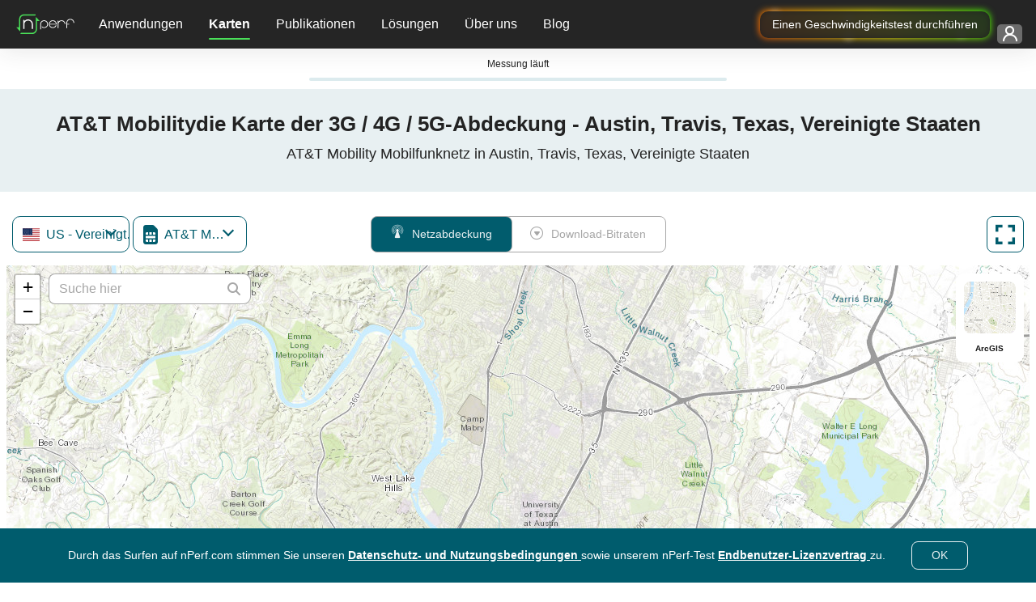

--- FILE ---
content_type: text/html; charset=UTF-8
request_url: https://www.nperf.com/de/map/US/4671654.Austin/2420.AT-T-Mobility/signal
body_size: 15137
content:
<!DOCTYPE html><html
    lang="de"
    data-theme="light"
>
<head>
    <title>AT&T Mobility 3G/4G/5G-Abdeckung in Austin, Vereinigte Staaten - nPerf.com</title>    <!-- Global META -->
    <meta charset="UTF-8"/>
    <meta
        http-equiv="X-UA-Compatible"
        content="IE=edge,chrome=1"
    >
    <!-- HeadMeta -->
            <meta name="description" content="Vergleichen Sie die Netzabdeckung der Mobilfunkbetreiber und prüfen Sie deren Leistung!">
        <meta name="keywords" content="Abdeckung, mobil, 3g, 4g, 5g">
        <meta property="og:title" content="Erkunden Sie die mobile Internetabdeckung mit nPerf Maps">
        <meta property="og:description" content="Entdecken Sie detaillierte Karten der mobilen Internetabdeckung für alle Betreiber. Prüfen Sie die Verfügbarkeit von 2G, 3G, 4G, 5G und Glasfaser in Ihrer Region und weltweit.">
        <meta property="og:site_name" content="nPerf.com">
        <meta property="og:type" content="website">
        <meta property="og:image" content="//cdn.nperf.com/website/img/v2/og-img-map-dark.png">
        <meta property="og:image:type" content="image/png">
        <meta property="og:image:width" content="1200">
        <meta property="og:image:height" content="630">
        <meta property="og:image:alt" content="Illustration mit Karten der Mobilfunknetzabdeckung und Signalstärkeanzeige.">
        <meta property="og:url" content="//cdn.nperf.com/de/map/US/4671654.Austin/2420.AT-T-Mobility/signal">
        <meta name="twitter:card" content="summary">
        <meta name="twitter:title" content="Erkunden Sie die mobile Internetabdeckung mit nPerf Maps">
        <meta name="twitter:description" content="Entdecken Sie detaillierte Karten der mobilen Internetabdeckung für alle Betreiber. Prüfen Sie die Verfügbarkeit von 2G, 3G, 4G, 5G und Glasfaser in Ihrer Region und weltweit.">
        <meta name="twitter:image" content="//cdn.nperf.com/website/img/v2/og-img-map-dark.png">
        <meta name="twitter:site" content="@nPerf">
        <meta name="twitter:url" content="//cdn.nperf.com/de/map/US/4671654.Austin/2420.AT-T-Mobility/signal">    <!--Favicon-->
        <meta
        name="msapplication-TileColor"
        content="#232323"
    >
    <meta
        name="msapplication-TileImage"
        content="/favicon//mstile-144x144.png"
    >
    <meta
        name="viewport"
        content="width=device-width, shrink-to-fit=YES"
    >
        <!-- HeadLink -->
            <link href="&#x2F;&#x2F;cdn.nperf.com&#x2F;favicon-site-v2&#x2F;apple-icon-57x57.png" rel="apple-touch-icon" sizes="57x57" type="image&#x2F;png">
        <link href="&#x2F;&#x2F;cdn.nperf.com&#x2F;favicon-site-v2&#x2F;apple-icon-60x60.png" rel="apple-touch-icon" sizes="60x60" type="image&#x2F;png">
        <link href="&#x2F;&#x2F;cdn.nperf.com&#x2F;favicon-site-v2&#x2F;apple-icon-72x72.png" rel="apple-touch-icon" sizes="72x72" type="image&#x2F;png">
        <link href="&#x2F;&#x2F;cdn.nperf.com&#x2F;favicon-site-v2&#x2F;apple-icon-76x76.png" rel="apple-touch-icon" sizes="76x76" type="image&#x2F;png">
        <link href="&#x2F;&#x2F;cdn.nperf.com&#x2F;favicon-site-v2&#x2F;apple-icon-114x114.png" rel="apple-touch-icon" sizes="114x114" type="image&#x2F;png">
        <link href="&#x2F;&#x2F;cdn.nperf.com&#x2F;favicon-site-v2&#x2F;apple-icon-120x120.png" rel="apple-touch-icon" sizes="120x120" type="image&#x2F;png">
        <link href="&#x2F;&#x2F;cdn.nperf.com&#x2F;favicon-site-v2&#x2F;apple-icon-144x144.png" rel="apple-touch-icon" sizes="144x144" type="image&#x2F;png">
        <link href="&#x2F;&#x2F;cdn.nperf.com&#x2F;favicon-site-v2&#x2F;apple-icon-152x152.png" rel="apple-touch-icon" sizes="152x152" type="image&#x2F;png">
        <link href="&#x2F;&#x2F;cdn.nperf.com&#x2F;favicon-site-v2&#x2F;apple-icon-180x180.png" rel="apple-touch-icon" sizes="180x180" type="image&#x2F;png">
        <link href="&#x2F;&#x2F;cdn.nperf.com&#x2F;favicon-site-v2&#x2F;apple-icon.png" rel="apple-touch-icon" type="image&#x2F;png">
        <link href="&#x2F;&#x2F;cdn.nperf.com&#x2F;favicon-site-v2&#x2F;android-icon-192x192.png" rel="icon" sizes="192x192" type="image&#x2F;png">
        <link href="&#x2F;&#x2F;cdn.nperf.com&#x2F;favicon-site-v2&#x2F;favicon-16x16.png" rel="icon" sizes="16x16" type="image&#x2F;png">
        <link href="&#x2F;&#x2F;cdn.nperf.com&#x2F;favicon-site-v2&#x2F;favicon-32x32.png" rel="icon" sizes="32x32" type="image&#x2F;png">
        <link href="&#x2F;&#x2F;cdn.nperf.com&#x2F;favicon-site-v2&#x2F;favicon-96x96.png" rel="icon" sizes="96x96" type="image&#x2F;png">
        <link href="&#x2F;&#x2F;cdn.nperf.com&#x2F;favicon-site-v2&#x2F;favicon.ico" rel="icon" type="image&#x2F;x-icon">
        <link href="&#x2F;&#x2F;cdn.nperf.com&#x2F;website&#x2F;dist&#x2F;css&#x2F;criticalMain.270f3b19a8aae784e901.css" media="screen" rel="stylesheet" type="text&#x2F;css">    <!-- HeadStyle -->
                <link
        rel="preload"
        href="//cdn.nperf.com/website/dist/css/main.9f6aaf1575952dfd28bb.css"
        as="style"
        onload="this.onload=null;this.rel='stylesheet'"
    >
    <noscript>
        <link
            rel="stylesheet"
            href="//cdn.nperf.com/website/dist/css/main.9f6aaf1575952dfd28bb.css"
        >
    </noscript>
    <link
        rel="preload"
        href="//cdn.nperf.com/website/dist/css/mapIndex.785f13124092364d2c39.css"
        as="style"
        onload="this.onload=null;this.rel='stylesheet'"
    >
    <noscript>
        <link
            rel="stylesheet"
            href="//cdn.nperf.com/website/dist/css/mapIndex.785f13124092364d2c39.css"
        >
    </noscript>
            <link
            rel="canonical"
            href="https://www.nperf.com/de/map/US/4671654.Austin/2420.AT-T-Mobility/signal"
        />
        <!--  Locales -->
                <link
                rel="alternate"
                hreflang="af"
                href="https://www.nperf.com/af/map/US/4671654.Austin/2420.AT-T-Mobility/signal"
            />
                    <link
                rel="alternate"
                hreflang="ar"
                href="https://www.nperf.com/ar/map/US/4671654.Austin/2420.AT-T-Mobility/signal"
            />
                    <link
                rel="alternate"
                hreflang="bg"
                href="https://www.nperf.com/bg/map/US/4671654.Austin/2420.AT-T-Mobility/signal"
            />
                    <link
                rel="alternate"
                hreflang="bn"
                href="https://www.nperf.com/bn/map/US/4671654.Austin/2420.AT-T-Mobility/signal"
            />
                    <link
                rel="alternate"
                hreflang="bs-ba"
                href="https://www.nperf.com/bs_BA/map/US/4671654.Austin/2420.AT-T-Mobility/signal"
            />
                    <link
                rel="alternate"
                hreflang="cs"
                href="https://www.nperf.com/cs/map/US/4671654.Austin/2420.AT-T-Mobility/signal"
            />
                    <link
                rel="alternate"
                hreflang="da"
                href="https://www.nperf.com/da/map/US/4671654.Austin/2420.AT-T-Mobility/signal"
            />
                    <link
                rel="alternate"
                hreflang="de"
                href="https://www.nperf.com/de/map/US/4671654.Austin/2420.AT-T-Mobility/signal"
            />
                    <link
                rel="alternate"
                hreflang="el"
                href="https://www.nperf.com/el/map/US/4671654.Austin/2420.AT-T-Mobility/signal"
            />
                    <link
                rel="alternate"
                hreflang="en"
                href="https://www.nperf.com/en/map/US/4671654.Austin/2420.AT-T-Mobility/signal"
            />
                    <link
                rel="alternate"
                hreflang="es"
                href="https://www.nperf.com/es/map/US/4671654.Austin/2420.AT-T-Mobility/signal"
            />
                    <link
                rel="alternate"
                hreflang="fa"
                href="https://www.nperf.com/fa/map/US/4671654.Austin/2420.AT-T-Mobility/signal"
            />
                    <link
                rel="alternate"
                hreflang="fi"
                href="https://www.nperf.com/fi/map/US/4671654.Austin/2420.AT-T-Mobility/signal"
            />
                    <link
                rel="alternate"
                hreflang="fr"
                href="https://www.nperf.com/fr/map/US/4671654.Austin/2420.AT-T-Mobility/signal"
            />
                    <link
                rel="alternate"
                hreflang="he"
                href="https://www.nperf.com/he/map/US/4671654.Austin/2420.AT-T-Mobility/signal"
            />
                    <link
                rel="alternate"
                hreflang="hi"
                href="https://www.nperf.com/hi/map/US/4671654.Austin/2420.AT-T-Mobility/signal"
            />
                    <link
                rel="alternate"
                hreflang="hr"
                href="https://www.nperf.com/hr/map/US/4671654.Austin/2420.AT-T-Mobility/signal"
            />
                    <link
                rel="alternate"
                hreflang="hu"
                href="https://www.nperf.com/hu/map/US/4671654.Austin/2420.AT-T-Mobility/signal"
            />
                    <link
                rel="alternate"
                hreflang="id"
                href="https://www.nperf.com/id/map/US/4671654.Austin/2420.AT-T-Mobility/signal"
            />
                    <link
                rel="alternate"
                hreflang="is"
                href="https://www.nperf.com/is/map/US/4671654.Austin/2420.AT-T-Mobility/signal"
            />
                    <link
                rel="alternate"
                hreflang="it"
                href="https://www.nperf.com/it/map/US/4671654.Austin/2420.AT-T-Mobility/signal"
            />
                    <link
                rel="alternate"
                hreflang="ja"
                href="https://www.nperf.com/ja/map/US/4671654.Austin/2420.AT-T-Mobility/signal"
            />
                    <link
                rel="alternate"
                hreflang="ko"
                href="https://www.nperf.com/ko/map/US/4671654.Austin/2420.AT-T-Mobility/signal"
            />
                    <link
                rel="alternate"
                hreflang="lo"
                href="https://www.nperf.com/lo/map/US/4671654.Austin/2420.AT-T-Mobility/signal"
            />
                    <link
                rel="alternate"
                hreflang="lt"
                href="https://www.nperf.com/lt/map/US/4671654.Austin/2420.AT-T-Mobility/signal"
            />
                    <link
                rel="alternate"
                hreflang="lv"
                href="https://www.nperf.com/lv/map/US/4671654.Austin/2420.AT-T-Mobility/signal"
            />
                    <link
                rel="alternate"
                hreflang="mg"
                href="https://www.nperf.com/mg/map/US/4671654.Austin/2420.AT-T-Mobility/signal"
            />
                    <link
                rel="alternate"
                hreflang="ms"
                href="https://www.nperf.com/ms/map/US/4671654.Austin/2420.AT-T-Mobility/signal"
            />
                    <link
                rel="alternate"
                hreflang="my"
                href="https://www.nperf.com/my/map/US/4671654.Austin/2420.AT-T-Mobility/signal"
            />
                    <link
                rel="alternate"
                hreflang="nl"
                href="https://www.nperf.com/nl/map/US/4671654.Austin/2420.AT-T-Mobility/signal"
            />
                    <link
                rel="alternate"
                hreflang="no"
                href="https://www.nperf.com/no/map/US/4671654.Austin/2420.AT-T-Mobility/signal"
            />
                    <link
                rel="alternate"
                hreflang="pl"
                href="https://www.nperf.com/pl/map/US/4671654.Austin/2420.AT-T-Mobility/signal"
            />
                    <link
                rel="alternate"
                hreflang="pt"
                href="https://www.nperf.com/pt/map/US/4671654.Austin/2420.AT-T-Mobility/signal"
            />
                    <link
                rel="alternate"
                hreflang="ro"
                href="https://www.nperf.com/ro/map/US/4671654.Austin/2420.AT-T-Mobility/signal"
            />
                    <link
                rel="alternate"
                hreflang="ru"
                href="https://www.nperf.com/ru/map/US/4671654.Austin/2420.AT-T-Mobility/signal"
            />
                    <link
                rel="alternate"
                hreflang="sk"
                href="https://www.nperf.com/sk/map/US/4671654.Austin/2420.AT-T-Mobility/signal"
            />
                    <link
                rel="alternate"
                hreflang="sl"
                href="https://www.nperf.com/sl/map/US/4671654.Austin/2420.AT-T-Mobility/signal"
            />
                    <link
                rel="alternate"
                hreflang="sq"
                href="https://www.nperf.com/sq/map/US/4671654.Austin/2420.AT-T-Mobility/signal"
            />
                    <link
                rel="alternate"
                hreflang="sr"
                href="https://www.nperf.com/sr/map/US/4671654.Austin/2420.AT-T-Mobility/signal"
            />
                    <link
                rel="alternate"
                hreflang="sv"
                href="https://www.nperf.com/sv/map/US/4671654.Austin/2420.AT-T-Mobility/signal"
            />
                    <link
                rel="alternate"
                hreflang="th"
                href="https://www.nperf.com/th/map/US/4671654.Austin/2420.AT-T-Mobility/signal"
            />
                    <link
                rel="alternate"
                hreflang="tr"
                href="https://www.nperf.com/tr/map/US/4671654.Austin/2420.AT-T-Mobility/signal"
            />
                    <link
                rel="alternate"
                hreflang="uk"
                href="https://www.nperf.com/uk/map/US/4671654.Austin/2420.AT-T-Mobility/signal"
            />
                    <link
                rel="alternate"
                hreflang="ur"
                href="https://www.nperf.com/ur/map/US/4671654.Austin/2420.AT-T-Mobility/signal"
            />
                    <link
                rel="alternate"
                hreflang="vi"
                href="https://www.nperf.com/vi/map/US/4671654.Austin/2420.AT-T-Mobility/signal"
            />
                    <link
                rel="alternate"
                hreflang="zh-cn"
                href="https://www.nperf.com/zh_CN/map/US/4671654.Austin/2420.AT-T-Mobility/signal"
            />
                    <link
                rel="alternate"
                hreflang="zh-tw"
                href="https://www.nperf.com/zh_TW/map/US/4671654.Austin/2420.AT-T-Mobility/signal"
            />
                <link
            rel="alternate"
            hreflang="zh"
            href="https://www.nperf.com/zh_CN/map/US/4671654.Austin/2420.AT-T-Mobility/signal"
        />
        <link
            rel="alternate"
            hreflang="nn"
            href="https://www.nperf.com/no/map/US/4671654.Austin/2420.AT-T-Mobility/signal"
        />
        <link
            rel="alternate"
            hreflang="nb"
            href="https://www.nperf.com/no/map/US/4671654.Austin/2420.AT-T-Mobility/signal"
        />
    
            <!-- for SmartBanner -->
        <meta
            name="viewport"
            content="initial-scale=1.0, maximum-scale=5"
        >
        <meta
            name="apple-itunes-app"
            content="app-id=916797048"
        />
        <meta
            name="google-play-app"
            content="app-id=com.nperf.tester"
        />
            <!-- Matomo -->
    <script>
		let _paq = window._paq = window._paq || [];
		_paq.push(['setCustomDimension', 4, (window.matchMedia('(prefers-color-scheme: dark)').matches) ? "Dark" : "Light"]);
		_paq.push(['trackPageView']);
		_paq.push(['enableLinkTracking']);
		_paq.push(['enableHeartBeatTimer']);
		(function () {
			let u = " https://stats.nperf.com/";
			const uCdn = " https://statscdn.nperf.com/";
			_paq.push(['setTrackerUrl', u + 'matomo.php']);
			_paq.push(['setSiteId', '1']);
			let d = document, g = d.createElement('script'), s = d.getElementsByTagName('script')[0];
			g.async = true;
			g.src = uCdn + 'matomo.js';
			if (s && s.parentNode) {
				s.parentNode.insertBefore(g, s);
			}
		})();
    </script>
    <!-- End Matomo Code -->
</head>
<body
		dir="LTR"
>
<div class="layout-menu">
    
<div class="row g-0">
    <nav class="navbar navbar-expand-lg navbar-dark position-fixed w-100 p-0">
        <div class="row w-100 h-100 m-0 align-items-center">
            <div class="order-3 col-6 col-md-7 col-lg-3 d-flex justify-content-end align-items-center h-100 p-0 gap-4" id="container-rainbow-button">

                                    <div>
                        <a href="/" target="_blank" class="btn-rainbow-noLight" id="speedTestFromHeader"
                           data-tag="runASpeedTestFromHeader"
                           aria-label="runASpeedTestFromHeader"
                           type="button">
                            Einen Geschwindigkeitstest durchführen                            <span class="dot-effect dot-effect-top"></span>
                            <span class="dot-effect dot-effect-top-2"></span>
                            <span class="dot-effect dot-effect-bottom"></span>
                            <span class="dot-effect dot-effect-bottom-2"></span>
                        </a>
                    </div>
                                <div class="dropdown container-account pe-3">
                    <button
		class="btn btn-dropdown btn-connect-status btn-pre-connect"
		type="button"
		id="dropdownLoginMenu"
		data-bs-toggle="dropdown"
		aria-haspopup="true"
		aria-expanded="false"
		aria-label="Mein Konto einrichten"
>
    <span class="d-none d-xl-inline-block text-label text-ellipsis text-label-login"></span>
    <i class="npicn-profil d-inline-block align-middle btn-nav-action "></i>
	<span
			class="spinner-border loader-spinner pt-1 pt-md-0"
			role="status"
	>
				<span class="visually-hidden">Daten werden gesendet...</span>
	</span>
</button>
	<div
			class="dropdown-menu btnTool pt-0 pb-4 pb-sm-5 pb-lg-4 formUser pre-connect"
			id="dropdownPreConnect"
			aria-labelledby="dropdownLoginMenu"
	>
		<div class="container-pre-connect p-3">
			<p class="my-2 title">Anmelden</p>
			<form
					method="post"
					id="login-form"
					name="login-form"
					class="border-0 text-center"
					onsubmit="nPerfLayout.modal.login(this, event);"
			>
				<div class="form-group position-relative">
					<input
							type="text"
							class="form-control login-menu-input mt-2"
							id="email-username"
							name="email-username"
							placeholder="Benutzername oder E-Mail eingeben"
							aria-label="Benutzername oder E-Mail eingeben"
							oninput="nPerfLayout.layoutUserMenu.validateUserEmailInput(this, 'login-form');"
							oninvalid="nPerfLayout.layoutUserMenu.disableDefaultTooltipInput(this);"
							required
					>
					<i class="npicn-close icon-invalid icon-error-email-username"></i>
					<div class="invalid-feedback error-email-username mt-2"></div>
				</div>
				<div class="form-group position-relative">
					<input
							type="password"
							class="form-control login-menu-input mt-2"
							id="password-login"
							placeholder="Ihr Passwort"
							aria-label="Ihr Passwort"
							name="password-login"
							oninput="nPerfLayout.layoutUserMenu.validateInput(this, 'login-form');"
							autocomplete="off"
							oninvalid="nPerfLayout.layoutUserMenu.disableDefaultTooltipInput(this);"
							required
					>
					<i class="npicn-close icon-invalid icon-error-password-login"></i>
					<div class="invalid-feedback error-password-login mt-2"></div>
				</div>
				<button
						type="submit"
						class="btn mb-3"
						disabled
				>Anmelden				</button>
				<div class="container-loader">
					<span
							class="spinner-border loader-spinner d-inline-block align-middle"
							role="status"
					>
						<span class="visually-hidden">Daten werden gesendet...</span>
					</span>
				</div>
				<div
						class="container-error-submit"
						id="error-login-form"
						onclick="nPerfLayout.layoutUserMenu.removeErrorMsg(`#${this.id}`);"
				>
					<div>
						<i class="npicn-info d-block text-center"></i>
						<span class="error-submit mb-2"></span>
						<button
								type="button"
								class="btn rounded-0 d-block w-100"
								onclick="nPerfLayout.layoutUserMenu.removeErrorMsg('#error-preconnect-form');"
						>Klicken Sie hier um es nochmals zu versuchen						</button>
					</div>
				</div>
			</form>
			<div class="container-btn-help-account mb-4 px-3">
				<button
						class="btn d-block p-0 mb-2"
						id="forgotPasswordButton"
				>Passwort vergessen ?</button>
				<button
						class="btn d-block p-0"
						id="updateUserMailButton"
				>Bestätigungs E-Mail nicht erhalten?</button>
			</div>
			<div class="container-create-account text-center mb-1">
				<p class="d-block mb-2">Ein Konto erstellen</p>
				<button
						type="button"
						class="btn"
						id="createAccountButton"
				>
            Neues Konto erstellen				</button>
			</div>
		</div>
	</div>
<script defer>
	window.nPerfLayout = window.nPerfLayout || {};
	nPerfLayout.layoutUserMenu = nPerfLayout.layoutUserMenu || new function () {

		this.validateInput = function (input, formName) {
			const errorElement = document.querySelector(`.invalid-feedback.error-${ input.id }`);
			const validityState = input.validity;

			if (validityState.valueMissing) {
				input.classList.add('is-invalid');
				errorElement.textContent = `Füllen Sie alle Pflichtfelder aus`;
			} else if (validityState.patternMismatch && input.type === 'email') {
				input.classList.add('is-invalid');
				errorElement.textContent = `Bitte geben Sie eine gültige E-Mail Adresse ein`;
			} else if (validityState.patternMismatch && input.name === 'username') {
				input.classList.add('is-invalid');
				errorElement.textContent = `Ungültiges Format. Nur Buchstaben, Zahlen und _ akzeptiert.`;
			} else if (validityState.tooShort) {
				input.classList.add('is-invalid');
				errorElement.textContent = `Bitte geben Sie mindestens ${ input.minLength } Zeichen oder Buchstaben`;
			} else if (validityState.tooLong) {
				input.classList.add('is-invalid');
				errorElement.textContent = `form.field.too.long1 ${ input.maxLength } global.input.tooLong.title2`;
			} else {
				input.classList.remove('is-invalid');
			}

			this.disableSubmitBtn(formName);
		}

		this.validateUserEmailInput = function (input, formName) {
			const emailRegex = new RegExp(/^[a-zA-Z0-9_\-.+~!]+@[a-zA-Z0-9\-]+(\.[a-zA-Z\-]+)+$/);

			const errorElement = document.querySelector(`.invalid-feedback.error-${ input.id }`);

			if (/@/.test(input.value) && !input.value.match(emailRegex)) {
				input.classList.add('is-invalid');
				errorElement.textContent = `Bitte geben Sie eine gültige E-Mail Adresse ein`;
			} else {
				this.validateInput(input, formName);
			}

			this.disableSubmitBtn(formName);
		}

		this.disableSubmitBtn = function (formName) {
			const inputList = document.querySelectorAll(`form[name=${ formName }] input`);
			const textAreaList = document.querySelectorAll(`form[name=${ formName }] textarea`);
			const submitBtn = document.querySelector(`form[name=${ formName }] button[type=submit]`);
			const formHasInvalidInput = (element) => element.classList.contains('is-invalid') || !element.value || element.classList.contains('not-accepted');
			// disable submit btn if form inputs are invalid or has empty values
			if (textAreaList) {
				submitBtn.disabled = Array.from(inputList).some(formHasInvalidInput) || Array.from(textAreaList).some(formHasInvalidInput);
			} else {
				submitBtn.disabled = Array.from(inputList).some(formHasInvalidInput);
			}

		}

		this.removeErrorMsg = function (errorElementClassName) {
			const errorElement = document.querySelector(errorElementClassName);
			// Remove error msg
			if (errorElement) {
				errorElement.classList.remove('d-flex');
			}
		}

		this.disableDefaultTooltipInput = function (input) {
			input.setCustomValidity('');
		}

		this.isSameValueInput = function (inputId, inputIdToCompare) {
			const value = document.querySelector(`#${ inputId }`).value;
			const valueToCompare = document.querySelector(`#${ inputIdToCompare }`).value;
			return value === valueToCompare;
		}

		this.validateComplexPassword = function (input, formName) {
			const errorContainer = document.querySelector(`.msg-info-${ input.id }`);
			const rulesList = document.querySelectorAll(`.msg-info-${ input.id } .rules-list li`);
			const criteriaInput = {
				'containLowercase': /[a-z]/.test(input.value),
				'containUppercase': /[A-Z]/.test(input.value),
				'containNumber': /\d/.test(input.value),
				'containSpecialCharacter': /[_&#"@%$*!?-]/.test(input.value),
			};
			let rulesCheckedCategory = 0;

			Array.from(rulesList).forEach((ruleElement) => {
				if (criteriaInput[ruleElement.dataset.rule]) {
					ruleElement.classList.add('d-none');
					rulesCheckedCategory += 1;
				} else {
					ruleElement.classList.remove('d-none');
				}
			});

			if (rulesCheckedCategory >= parseInt(input.dataset.categoryAccepted)) {
				input.classList.remove('not-accepted');
				input.classList.add('accepted');
				errorContainer.classList.add('d-none');
			} else {
				input.classList.add('not-accepted');
				input.classList.remove('accepted');
				errorContainer.classList.remove('d-none');
			}

			this.validateInput(input, formName);

		}

	};
</script>
                </div>


            </div>
            <div class="col-2 col-md-1 d-lg-none text-center p-0" id="burger">
                <button
                    class="navbar-toggler btn btn-dropdown"
                    type="button"
                    data-bs-toggle="collapse"
                    data-bs-target="#collapsibleNavbar"
                    aria-controls="collapsibleNavbar"
                    aria-expanded="false"
                    aria-label="Toggle navigation"
                >
                    <span class="bar"></span>
                </button>
            </div>
            <div class="order-0 col-4 col-lg-1 container-navbar-brand position-relative">
                <a
                    class="navbar-brand d-inline-block"
                    href="https://www.nperf.com/de/"
                >
                    <img
                        src="//cdn.nperf.com/website/img/nperf-new-logo.svg"
                        class="img-fluid"
                        alt="nPerf"
                        width="82"
                        height="34"
                    >
                </a>
            </div>
            <div
                class="collapse navbar-collapse col-lg-auto"
                id="collapsibleNavbar"
            >
                <ul class="navbar-nav w-100 pt-3 pt-lg-0" id="wrapper-collaspe-navbar">
                                            <li class="nav-item dropdown d-flex align-items-center">
                            <a
                                class="nav-link dropdown-toggle text-lg-center p-0 m-0 col-12"
                                href="#"
                                id="navbardrop-0"
                                data-bs-toggle="dropdown"
                                aria-haspopup="true"
                                aria-expanded="false"
                            >
                                Anwendungen                            </a>
                            <div
                                class="dropdown-menu"
                                aria-labelledby="navbarDropdown-0"
                            >
                                <div class="container-items">
                                                                            <p class="dropdown-item d-none d-lg-block d-none-force-responsive">
                                            <span>Einen Geschwindigkeitstest durchführen</span>
                                        </p>
                                                                            <a
                                            class="sub-menu dropdown-item d-flex align-items-center item-menu-default "
                                            href="/de/"
                                            target="_self"
                                            data-tag="home"
                                        >
                                            <i class="icon npicn-web-speedtest vertical-middle puceMenu2"></i>
                                            Web speed test                                        </a>
                                                                            <a
                                            class="sub-menu dropdown-item d-flex align-items-center item-menu-default "
                                            href="/de/nperf-applications"
                                            target="_self"
                                            data-tag="mobileApplications"
                                        >
                                            <i class="icon npicn-mobile vertical-middle puceMenu2"></i>
                                            Mobile Apps                                        </a>
                                                                            <a
                                            class="sub-menu dropdown-item d-flex align-items-center item-menu-default "
                                            href="/de/nperf-application-pc-mac"
                                            target="_self"
                                            data-tag="desktopApplications"
                                        >
                                            <i class="icon npicn-desktop vertical-middle puceMenu2"></i>
                                            PC / Mac-Anwendungen                                        </a>
                                                                            <a
                                            class="sub-menu dropdown-item d-flex align-items-center item-menu-default "
                                            href="/de/host-server"
                                            target="_self"
                                            data-tag="hostServer"
                                        >
                                            <i class="icon npicn-server vertical-middle puceMenu2"></i>
                                            Einen Server hosten                                        </a>
                                                                    </div>
                            </div>
                        </li>
                                            <li class="nav-item dropdown d-flex align-items-center">
                            <a
                                class="nav-link dropdown-toggle text-lg-center p-0 m-0 col-12"
                                href="#"
                                id="navbardrop-1"
                                data-bs-toggle="dropdown"
                                aria-haspopup="true"
                                aria-expanded="false"
                            >
                                Karten                            </a>
                            <div
                                class="dropdown-menu"
                                aria-labelledby="navbarDropdown-1"
                            >
                                <div class="container-items">
                                                                            <p class="dropdown-item d-none d-lg-block d-none-force-responsive">
                                            <span>Entdecken Sie unsere Karten</span>
                                        </p>
                                                                            <a
                                            class="sub-menu dropdown-item d-flex align-items-center item-menu-active "
                                            href="/de/map/ww/-/-/signal/"
                                            target="_self"
                                            data-tag="signal"
                                        >
                                            <i class="icon npicn-coverage-map vertical-middle puceMenu2"></i>
                                            Abdeckungskarte                                        </a>
                                                                            <a
                                            class="sub-menu dropdown-item d-flex align-items-center item-menu-default "
                                            href="/de/map/ww/-/-/download/"
                                            target="_self"
                                            data-tag="download"
                                        >
                                            <i class="icon npicn-speed-map vertical-middle puceMenu2"></i>
                                            Geschwindigkeitskarte                                        </a>
                                                                            <a
                                            class="sub-menu dropdown-item d-flex align-items-center item-menu-default "
                                            href="/de/map/5g"
                                            target="_self"
                                            data-tag="map5g"
                                        >
                                            <i class="icon npicn-cinq-g vertical-middle puceMenu2"></i>
                                            5G-Karte                                        </a>
                                                                    </div>
                            </div>
                        </li>
                                            <li class="nav-item dropdown d-flex align-items-center">
                            <a
                                class="nav-link dropdown-toggle text-lg-center p-0 m-0 col-12"
                                href="#"
                                id="navbardrop-2"
                                data-bs-toggle="dropdown"
                                aria-haspopup="true"
                                aria-expanded="false"
                            >
                                Publikationen                            </a>
                            <div
                                class="dropdown-menu"
                                aria-labelledby="navbarDropdown-2"
                            >
                                <div class="container-items">
                                                                            <p class="dropdown-item d-none d-lg-block d-none-force-responsive">
                                            <span>Mehr über nPerf erfahren</span>
                                        </p>
                                                                            <a
                                            class="sub-menu dropdown-item d-flex align-items-center item-menu-default "
                                            href="/de/awards"
                                            target="_self"
                                            data-tag="awards"
                                        >
                                            <i class="icon npicn-medal vertical-middle puceMenu2"></i>
                                            nPerf Awards                                        </a>
                                                                            <a
                                            class="sub-menu dropdown-item d-flex align-items-center item-menu-default "
                                            href="/de/publications-list"
                                            target="_self"
                                            data-tag="publications"
                                        >
                                            <i class="icon npicn-news vertical-middle puceMenu2"></i>
                                            Alle nPerf-Publikationen                                        </a>
                                                                    </div>
                            </div>
                        </li>
                                            <li class="nav-item dropdown d-flex align-items-center">
                            <a
                                class="nav-link dropdown-toggle text-lg-center p-0 m-0 col-12"
                                href="#"
                                id="navbardrop-3"
                                data-bs-toggle="dropdown"
                                aria-haspopup="true"
                                aria-expanded="false"
                            >
                                Lösungen                            </a>
                            <div
                                class="dropdown-menu"
                                aria-labelledby="navbarDropdown-3"
                            >
                                <div class="container-items">
                                                                            <p class="dropdown-item d-none d-lg-block d-none-force-responsive">
                                            <span>Lösungen zur Netzwerkoptimierung</span>
                                        </p>
                                                                            <a
                                            class="sub-menu dropdown-item d-flex align-items-center item-menu-default "
                                            href="/de/product/nperf-analytics"
                                            target="_self"
                                            data-tag="analytics"
                                        >
                                            <i class="icon npicn-chart-circle vertical-middle puceMenu2"></i>
                                            Analytik: Statistiken nach dem Crowdsourcing-Prinzip                                        </a>
                                                                            <a
                                            class="sub-menu dropdown-item d-flex align-items-center item-menu-default "
                                            href="/de/product/nperf-fleet"
                                            target="_self"
                                            data-tag="fleet"
                                        >
                                            <i class="icon npicn-business-tools vertical-middle puceMenu2"></i>
                                            Flotte : Drive-Test-Lösung                                        </a>
                                                                            <a
                                            class="sub-menu dropdown-item d-flex align-items-center item-menu-default "
                                            href="/de/product/nperf-probes"
                                            target="_self"
                                            data-tag="probes"
                                        >
                                            <i class="icon npicn-raspberry vertical-middle puceMenu2"></i>
                                            Sonden: FTTx-Netzwerktests                                        </a>
                                                                            <p class="dropdown-item d-none d-lg-block d-none-force-responsive">
                                            <span>Kundenspezifische Lösungen</span>
                                        </p>
                                                                            <a
                                            class="sub-menu dropdown-item d-flex align-items-center item-menu-default "
                                            href="/de/product/nperf-custom-web-app"
                                            target="_self"
                                            data-tag="license"
                                        >
                                            <i class="icon npicn-custom-web-app vertical-middle puceMenu2"></i>
                                            Benutzerdefinierte Webanwendung                                        </a>
                                                                            <a
                                            class="sub-menu dropdown-item d-flex align-items-center item-menu-default "
                                            href="/de/product/nperf-custom-web-maps"
                                            target="_self"
                                            data-tag="customMap"
                                        >
                                            <i class="icon npicn-custom-map vertical-middle puceMenu2"></i>
                                            Benutzerdefinierte Webkarten                                        </a>
                                                                            <a
                                            class="sub-menu dropdown-item d-flex align-items-center item-menu-default "
                                            href="/de/product/nperf-custom-mobile-app"
                                            target="_self"
                                            data-tag="customMobileApp"
                                        >
                                            <i class="icon npicn-custom-mobile-app vertical-middle puceMenu2"></i>
                                            Benutzerdefinierte mobile Anwendung                                        </a>
                                                                            <a
                                            class="sub-menu dropdown-item d-flex align-items-center item-menu-default "
                                            href="/de/product/nperf-engine-sdk"
                                            target="_self"
                                            data-tag="sdk"
                                        >
                                            <i class="icon npicn-code vertical-middle puceMenu2"></i>
                                            SDK                                        </a>
                                                                            <p class="dropdown-item d-none d-lg-block d-none-force-responsive">
                                            <span>Auszeichnungen und Marketinglösungen</span>
                                        </p>
                                                                            <a
                                            class="sub-menu dropdown-item d-flex align-items-center item-menu-default "
                                            href="/de/product/nperf-award"
                                            target="_self"
                                            data-tag="awards"
                                        >
                                            <i class="icon npicn-medal vertical-middle puceMenu2"></i>
                                            Auszeichnungen                                        </a>
                                                                    </div>
                            </div>
                        </li>
                                            <li class="nav-item dropdown d-flex align-items-center">
                            <a
                                class="nav-link dropdown-toggle text-lg-center p-0 m-0 col-12"
                                href="#"
                                id="navbardrop-4"
                                data-bs-toggle="dropdown"
                                aria-haspopup="true"
                                aria-expanded="false"
                            >
                                Über uns                            </a>
                            <div
                                class="dropdown-menu"
                                aria-labelledby="navbarDropdown-4"
                            >
                                <div class="container-items">
                                                                            <p class="dropdown-item d-none d-lg-block d-none-force-responsive">
                                            <span>Kontakt aufnehmen</span>
                                        </p>
                                                                            <a
                                            class="sub-menu dropdown-item d-flex align-items-center item-menu-default "
                                            href="/de/about-us"
                                            target="_self"
                                            data-tag="aboutUs"
                                        >
                                            <i class="icon npicn-nperf-logo vertical-middle puceMenu2"></i>
                                            Wer wir sind                                        </a>
                                                                            <a
                                            class="sub-menu dropdown-item d-flex align-items-center item-menu-default "
                                            href="/de/press"
                                            target="_self"
                                            data-tag="press"
                                        >
                                            <i class="icon npicn-news vertical-middle puceMenu2"></i>
                                            Ressourcen für die Presse                                        </a>
                                                                            <a
                                            class="sub-menu dropdown-item d-flex align-items-center item-menu-default "
                                            href="/de/contact"
                                            target="_self"
                                            data-tag="contact"
                                        >
                                            <i class="icon npicn-envelope vertical-middle puceMenu2"></i>
                                            Treten Sie mit uns in Verbindung                                        </a>
                                                                            <p class="dropdown-item d-none d-lg-block d-none-force-responsive">
                                            <span>nPerf-Server-Netzwerk</span>
                                        </p>
                                                                            <a
                                            class="sub-menu dropdown-item d-flex align-items-center item-menu-default "
                                            href="/de/host-server"
                                            target="_self"
                                            data-tag="hostServer"
                                        >
                                            <i class="icon npicn-server vertical-middle puceMenu2"></i>
                                            Einen Server hosten                                        </a>
                                                                    </div>
                            </div>
                        </li>
                                            <li class="nav-item dropdown d-flex align-items-center">
                            <a
                                class="nav-link dropdown-toggle text-lg-center p-0 m-0 col-12"
                                href="#"
                                id="navbardrop-5"
                                data-bs-toggle="dropdown"
                                aria-haspopup="true"
                                aria-expanded="false"
                            >
                                Blog                            </a>
                            <div
                                class="dropdown-menu"
                                aria-labelledby="navbarDropdown-5"
                            >
                                <div class="container-items">
                                                                            <p class="dropdown-item d-none d-lg-block d-none-force-responsive">
                                            <span>Bleiben Sie auf dem Laufenden</span>
                                        </p>
                                                                            <a
                                            class="sub-menu dropdown-item d-flex align-items-center item-menu-default "
                                            href="https://blog.nperf.com/category/nperf-awards-barometers/"
                                            target="_blank"
                                            data-tag="nPerfAwardAndBarometers"
                                        >
                                            <i class="icon fa-kit fa-award vertical-middle puceMenu2"></i>
                                            nPerf Award und Barometer                                        </a>
                                                                            <a
                                            class="sub-menu dropdown-item d-flex align-items-center item-menu-default "
                                            href="https://blog.nperf.com/category/news/"
                                            target="_blank"
                                            data-tag="news"
                                        >
                                            <i class="icon fa-kit fa-news vertical-middle puceMenu2"></i>
                                            Nachricht                                        </a>
                                                                            <a
                                            class="sub-menu dropdown-item d-flex align-items-center item-menu-default "
                                            href="https://blog.nperf.com/category/network-optimization/"
                                            target="_blank"
                                            data-tag="networkSolutions"
                                        >
                                            <i class="icon fa-kit fa-networkoptimization vertical-middle puceMenu2"></i>
                                            Lösungen zur Netzwerkoptimierung                                        </a>
                                                                            <a
                                            class="sub-menu dropdown-item d-flex align-items-center item-menu-default "
                                            href="https://blog.nperf.com/all-the-articles/"
                                            target="_blank"
                                            data-tag="allTheArticles"
                                        >
                                            <i class="icon fa-kit fa-articles vertical-middle puceMenu2"></i>
                                            Alle Artikel                                        </a>
                                                                    </div>
                            </div>
                        </li>
                                    </ul>
            </div>

        </div>
    </nav>
</div>
</div>

<div
		class="layout-body mapIndex-page"
		id="globalContent"
>
    
<script id="mapTest" src="https://ws-cdn.nperf.com/partner/js?l=a7bbe178-8134-4f35-b77e-9ca5c9ec9507"></script>
<div class="map-test-wrapper">
    <div class="row map-test-container justify-content-center" id="map-measurement-test">
        <div class="col-6 col-md-5 text-center">
            <p>Messung läuft</p>
            <div class="progress-test-container">
                <div class="progress-test"></div>
            </div>
        </div>
    </div>
    <div class="row justify-content-center map-test-container d-none" id="map-measurement-result">
        <div class="col-11 col-md-5 d-flex justify-content-between resultCol">
                            <div class="w-100 btn-v3">
                    <div class="d-flex flex-row align-items-center">
                        <div class="map-test-label d-flex flex-row align-items-center">
                            <svg width="14" height="14" viewBox="0 0 14 14" fill="none" xmlns="http://www.w3.org/2000/svg">
    <path opacity="0.4" d="M7 14C3.13401 14 3.8147e-06 10.866 0 7C0 3.13401 3.13401 2.86102e-06 7 0C10.866 0 14 3.134 14 7C14 10.866 10.866 14 7 14ZM7 9.59961C7.18311 9.59954 7.35572 9.5226 7.48145 9.38867L10.3252 6.32617C10.5027 6.13481 10.5491 5.8559 10.4453 5.61816C10.3414 5.38035 10.1034 5.22471 9.84375 5.22461L4.15625 5.22461C3.8965 5.22461 3.6586 5.3803 3.55469 5.61816C3.45079 5.85603 3.49712 6.13477 3.6748 6.32617L6.51855 9.38867C6.6416 9.52266 6.8168 9.59961 7 9.59961Z" class="fillV3" fill="#122B3A"/>
    <path d="M6.51879 9.38858C6.64184 9.52256 6.81684 9.59912 7.00004 9.59912C7.18325 9.59912 7.35551 9.52256 7.48129 9.38858L10.325 6.32609C10.5028 6.13468 10.5492 5.85578 10.4453 5.61789C10.3414 5.38 10.1035 5.22414 9.84378 5.22414L4.1563 5.22414C3.89654 5.22414 3.65865 5.38 3.55474 5.61789C3.45084 5.85578 3.49732 6.13468 3.67506 6.32609L6.51879 9.38858Z" class="fillV3" fill="#122B3A"/>
</svg>
                            <span class="d-none d-xl-block">Download</span>
                        </div>
                        <div class="map-test-result text-center">
                            <span id="downloadResult"></span>
                                                    </div>
                    </div>
                </div>
                            <div class="w-100 btn-v3">
                    <div class="d-flex flex-row align-items-center">
                        <div class="map-test-label d-flex flex-row align-items-center">
                            <svg class="svgV3" width="14" height="14" viewBox="0 0 14 14" fill="none" xmlns="http://www.w3.org/2000/svg">
    <g clip-path="url(#clip0_7531_76226)">
        <path opacity="0.4" d="M7 0C10.866 0 14 3.13401 14 7C14 10.866 10.866 14 7 14C3.13401 14 0 10.866 0 7C2.57711e-06 3.13401 3.13401 2.57702e-06 7 0ZM7 4.40039C6.8168 4.40039 6.64434 4.47734 6.51855 4.61133L3.6748 7.67383C3.4972 7.86522 3.45083 8.14402 3.55469 8.38184C3.65859 8.61973 3.89649 8.77539 4.15625 8.77539H9.84375C10.1035 8.77537 10.3414 8.61971 10.4453 8.38184C10.5491 8.14404 10.5028 7.86521 10.3252 7.67383L7.48145 4.61133C7.35841 4.47735 7.18319 4.4004 7 4.40039Z" class="fillV3" fill="#122B3A"/>
        <path d="M7.48121 4.61124C7.35816 4.47726 7.18316 4.4007 6.99996 4.4007C6.81675 4.4007 6.64449 4.47726 6.51871 4.61124L3.67497 7.67373C3.49724 7.86514 3.45075 8.14404 3.55466 8.38193C3.65856 8.61982 3.89645 8.77568 4.15622 8.77568H9.8437C10.1035 8.77568 10.3414 8.61982 10.4453 8.38193C10.5492 8.14404 10.5027 7.86514 10.3249 7.67373L7.48121 4.61124Z" class="fillV3" fill="#122B3A"/>
    </g>
    <defs>
        <clipPath id="clip0_7531_76226">
            <rect width="14" height="14" fill="white"/>
        </clipPath>
    </defs>
</svg>
                            <span class="d-none d-xl-block">Upload</span>
                        </div>
                        <div class="map-test-result text-center">
                            <span id="uploadResult"></span>
                                                    </div>
                    </div>
                </div>
                            <div class="w-100 btn-v3">
                    <div class="d-flex flex-row align-items-center">
                        <div class="map-test-label d-flex flex-row align-items-center">
                            <svg class="svgV3" width="14" height="14" viewBox="0 0 14 14" fill="none" xmlns="http://www.w3.org/2000/svg">
    <g clip-path="url(#clip0_7531_76234)">
        <g clip-path="url(#clip1_7531_76234)">
            <path opacity="0.4" d="M0 7C0 3.13401 3.13401 0 7 0C10.866 0 14 3.13401 14 7C14 10.866 10.866 14 7 14C3.13401 14 0 10.866 0 7Z" class="fillV3" fill="#122B3A"/>
            <path d="M2.67609 6.56182C2.55409 6.67386 2.48437 6.83321 2.48437 7.00002C2.48437 7.16684 2.55409 7.3237 2.67609 7.43823L5.46467 10.0276C5.63896 10.1895 5.89292 10.2318 6.10953 10.1372C6.32615 10.0426 6.46807 9.82595 6.46807 9.58942L6.46807 4.41062C6.46807 4.17409 6.32615 3.95748 6.10953 3.86287C5.89292 3.76825 5.63896 3.81058 5.46467 3.97242L2.67609 6.56182Z" class="fillV3" fill="#122B3A"/>
            <path d="M11.3239 7.43818C11.4459 7.32614 11.5156 7.16679 11.5156 6.99998C11.5156 6.83316 11.4459 6.6763 11.3239 6.56177L8.53533 3.97237C8.36104 3.81053 8.10708 3.76821 7.89047 3.86282C7.67385 3.95743 7.53193 4.17404 7.53193 4.41058L7.53193 9.58938C7.53193 9.82591 7.67385 10.0425 7.89047 10.1371C8.10708 10.2317 8.36104 10.1894 8.53533 10.0276L11.3239 7.43818Z" class="fillV3" fill="#122B3A"/>
        </g>
    </g>
    <defs>
        <clipPath id="clip0_7531_76234">
            <rect width="14" height="14" fill="white"/>
        </clipPath>
        <clipPath id="clip1_7531_76234">
            <rect width="14" height="14" fill="white" transform="translate(0 14) rotate(-90)"/>
        </clipPath>
    </defs>
</svg>
                            <span class="d-none d-xl-block">Latenz</span>
                        </div>
                        <div class="map-test-result text-center">
                            <span id="latencyResult"></span>
                            ms                        </div>
                    </div>
                </div>
                    </div>
    </div>
</div><header class="container-fluid container-map-header">
    <div class="row">
	<div class="col-12">
		<h1>AT&T Mobilitydie Karte der 3G / 4G / 5G-Abdeckung - Austin, Vereinigte Staaten</h1>
		<h2>AT&T Mobility Mobilfunknetz in Austin, Vereinigte Staaten</h2>
	</div>
</div></header>
<main
        class="container-page"
        data-device-type="Desktop"
>
    <section class="container-fluid container-select-map">
        <div class="col-12 container-init-message ">
    <div
        class="spinner-border text-primary loader-init-map"
        role="status"
    >
        <span class="visually-hidden"> Lädt, bitte warten...</span>
    </div>
    <p
        class="init-content"
        data-trans-message="Kartenkomponenten werden geladen…"
    >Karten werden initialisiert…    </p>
    <div class="progress d-none">
        <div
            class="progress-bar progress-init-bar"
            role="progressbar"
            style="width: 0"
            aria-label='progressbar'
            aria-valuenow="0"
            aria-valuemin="0"
            aria-valuemax="100"
        ></div>
    </div>
</div>        <div class="container-module-map"></div>
    </section>
    <section class="container-fluid container-description">
        
<div class="row">
    <div class="col-11 container-text">
        <div class="isp-and-cities-container">
            <div id="ispList">
                <h2>Netzabdeckungskarte nach Anbieter</h2>
                <p>Diese Karte repräsentiert die 2G, 3G, 4G und 5G Mobilfunknetz-Abdeckung von AT&T Mobility in Austin . Siehe auch: <a href="/de/map/US/4671654.Austin/2420.AT-T-Mobility/download">AT&T Mobility</a> mobile Bitraten Karte in Austin und  Mobilfunknetze Abdeckung in Austin .</p>
                                    <ul>
                                                    <li>
                                <a href="/de/map/US/-/85.T-Mobile-inc-Sprint/signal">T-Mobile (inc. Sprint)</a>                            </li>
                                                    <li>
                                <a href="/de/map/US/-/1881.Union-Wireless/signal">Union Wireless</a>                            </li>
                                                    <li>
                                <a href="/de/map/US/-/3255.Verizon-Wireless/signal">Verizon Wireless</a>                            </li>
                                                    <li>
                                <a href="/de/map/US/-/31493.Carolina-West-Wireless/signal">Carolina West Wireless</a>                            </li>
                                                    <li>
                                <a href="/de/map/US/-/39925.Cellular-One/signal">Cellular One</a>                            </li>
                                                    <li>
                                <a href="/de/map/US/-/47633.U-S-Cellular/signal">U.S. Cellular</a>                            </li>
                                                    <li>
                                <a href="/de/map/US/-/187448.AT-T-FirstNet/signal">AT&T FirstNet</a>                            </li>
                                                    <li>
                                <a href="/de/map/US/-/221457.Boost-Mobile/signal">Boost Mobile</a>                            </li>
                                            </ul>
                            </div>

            <div class="divider"></div>

            <div id="citiesList">
                                    <h2>Mobilfunkabdeckungskarten für andere Gebiete</h2>
                    <p>Siehe auch die  3G / 4G / 5G Mobile Netzabdeckung in <span class="citiesTop15"></span> :</p>
                    <ul class="cities-list">
                                                    <li>
                                <a href="/de/map/US/5128581.New-York-City/2420.AT-T-Mobility/signal">New York City</a>                            </li>
                                                    <li>
                                <a href="/de/map/US/5368361.Los-Angeles/2420.AT-T-Mobility/signal">Los Angeles</a>                            </li>
                                                    <li>
                                <a href="/de/map/US/4887398.Chicago/2420.AT-T-Mobility/signal">Chicago</a>                            </li>
                                                    <li>
                                <a href="/de/map/US/4699066.Houston/2420.AT-T-Mobility/signal">Houston</a>                            </li>
                                                    <li>
                                <a href="/de/map/US/4560349.Philadelphia/2420.AT-T-Mobility/signal">Philadelphia</a>                            </li>
                                                    <li>
                                <a href="/de/map/US/5308655.Phoenix/2420.AT-T-Mobility/signal">Phoenix</a>                            </li>
                                                    <li>
                                <a href="/de/map/US/4726206.San-Antonio/2420.AT-T-Mobility/signal">San Antonio</a>                            </li>
                                                    <li>
                                <a href="/de/map/US/5391811.San-Diego/2420.AT-T-Mobility/signal">San Diego</a>                            </li>
                                                    <li>
                                <a href="/de/map/US/4684888.Dallas/2420.AT-T-Mobility/signal">Dallas</a>                            </li>
                                                    <li>
                                <a href="/de/map/US/5392171.San-Jose/2420.AT-T-Mobility/signal">San Jose</a>                            </li>
                                                    <li>
                                <a href="/de/map/US/4259418.Indianapolis/2420.AT-T-Mobility/signal">Indianapolis</a>                            </li>
                                                    <li>
                                <a href="/de/map/US/4160021.Jacksonville/2420.AT-T-Mobility/signal">Jacksonville</a>                            </li>
                                                    <li>
                                <a href="/de/map/US/5391959.San-Francisco/2420.AT-T-Mobility/signal">San Francisco</a>                            </li>
                                                    <li>
                                <a href="/de/map/US/4671654.Austin/2420.AT-T-Mobility/signal">Austin</a>                            </li>
                                                    <li>
                                <a href="/de/map/US/4509177.Columbus/2420.AT-T-Mobility/signal">Columbus</a>                            </li>
                                            </ul>
                
                                    <p>
                        Siehe auch die 3G / 4G / 5G-Mobilfunknetzabdeckung in Ihrer Region:                    </p>
                    <ul class="adm1-cities-list">
                                                    <li>
                                <a href="/de/map/US/4699066.Houston/2420.AT-T-Mobility/signal">Houston</a>                            </li>
                                                    <li>
                                <a href="/de/map/US/4726206.San-Antonio/2420.AT-T-Mobility/signal">San Antonio</a>                            </li>
                                                    <li>
                                <a href="/de/map/US/4684888.Dallas/2420.AT-T-Mobility/signal">Dallas</a>                            </li>
                                                    <li>
                                <a href="/de/map/US/4691930.Fort-Worth/2420.AT-T-Mobility/signal">Fort Worth</a>                            </li>
                                                    <li>
                                <a href="/de/map/US/5520993.El-Paso/2420.AT-T-Mobility/signal">El Paso</a>                            </li>
                                                    <li>
                                <a href="/de/map/US/4671240.Arlington/2420.AT-T-Mobility/signal">Arlington</a>                            </li>
                                                    <li>
                                <a href="/de/map/US/4683416.Corpus-Christi/2420.AT-T-Mobility/signal">Corpus Christi</a>                            </li>
                                                    <li>
                                <a href="/de/map/US/4719457.Plano/2420.AT-T-Mobility/signal">Plano</a>                            </li>
                                                    <li>
                                <a href="/de/map/US/4705349.Laredo/2420.AT-T-Mobility/signal">Laredo</a>                            </li>
                                                    <li>
                                <a href="/de/map/US/5525577.Lubbock/2420.AT-T-Mobility/signal">Lubbock</a>                            </li>
                                                    <li>
                                <a href="/de/map/US/4693003.Garland/2420.AT-T-Mobility/signal">Garland</a>                            </li>
                                                    <li>
                                <a href="/de/map/US/4700168.Irving/2420.AT-T-Mobility/signal">Irving</a>                            </li>
                                                    <li>
                                <a href="/de/map/US/5516233.Amarillo/2420.AT-T-Mobility/signal">Amarillo</a>                            </li>
                                                    <li>
                                <a href="/de/map/US/4694482.Grand-Prairie/2420.AT-T-Mobility/signal">Grand Prairie</a>                            </li>
                                                    <li>
                                <a href="/de/map/US/4676740.Brownsville/2420.AT-T-Mobility/signal">Brownsville</a>                            </li>
                                            </ul>
                            </div>
        </div>
    </div>
</div>
    </section>
    <section class="container-fluid container-map-application bg-light-blue">
    <div class="row container-md">
        <div class="col-12 container-content-text">
            <h2 class="title-map-app">Nehmen Sie am nPerf-Projekt teil, laden Sie unsere App jetzt herunter!</h2>
            <div class="row">
                <div class="col-12 col-md-6 container-btn-app">
                    <a
                        class="btn btn-app btn-map-app"
                        href="https://ios.nperf.com/?s=com.mobapp.bottom"
                        target="_blank"
                        title="Herunterladen"
                        data-tag="mapAppleApp"
                    >
                        <img
                            loading="lazy"
                            class="apple"
                            alt="Herunterladen"
                            src="//cdn.nperf.com/website/img/v2/apple-badges/de-apple-badge.svg"
                            width="175.06"
                            height="52.16"
                        />
                    </a>
                </div>
                <div class="col-12 col-md-6 container-btn-app">
                    <a
                        class="btn btn-app btn-map-app"
                        href="https://android.nperf.com/?s=com.mobapp.bottom"
                        target="_blank"
                        title="Herunterladen"
                        data-tag="mapAndroidApp"
                    >
                        <picture>
                            <source
                                srcset="//cdn.nperf.com/website/img/v2/google-badges/de-google-badge.webp"
                                type="image/webp"
                            />
                            <img
                                loading="lazy"
                                class="google"
                                alt="Herunterladen"
                                src="//cdn.nperf.com/website/img/v2/google-badges/de-google-badge.png"
                                width="175.06"
                                height="52.16"
                            />
                        </picture>
                    </a>
                </div>
            </div>
        </div>
    </div>
</section>    <section class="container-fluid container-map-about">
	<div class="row container-md">
		<div class="col-12">
			<h2>Wie funktionieren die nPerf-Karten?</h2>
			<div class="row container-card-about">
				<div class="col-12 col-sm-7 col-md-6 col-lg-4">
					<div class="card-about card-data">
						<div class="container-card-logo icon-download">
							<i class="fa-solid fa-database"></i>
						</div>
						<p class="card-title"><strong>Wo kommen die Daten her?</strong></p>
						<p>
                Die Daten werden aus Tests gesammelt, die von Benutzern der nPerf App durchgeführt wurden. Dies sind Tests, die unter realen Bedingungen direkt im Feld durchgeführt werden. Wenn Sie auch mitmachen möchten, einfach die nPerf App auf Ihrem Smartphone laden. <strong>Je mehr Daten gesammelt werden, desto umfangreicher werden die Karten!</strong>						</p>
					</div>
				</div>
				<div class="col-12 col-sm-7 col-md-6 col-lg-4">
					<div class="card-about card-updates">
						<div class="container-card-logo icon-download">
							<i class="npicn-reload"></i>
						</div>
						<p class="card-title"><strong>Wie werden Updates gemacht?</strong></p>
						<p>
                Netzwerkabdeckungskarten werden automatisch jede Stunde von einem Bot aktualisiert. Geschwindigkeitskarten werden <strong>alle 15 Minuten aktualisiert</strong>. Die Daten werden für zwei Jahre angezeigt. Nach zwei Jahren werden die ältesten Daten einmal im Monat von den Karten entfernt.						</p>
					</div>
				</div>
				<div class="col-12 col-sm-7 col-md-6 col-lg-4">
					<div class="card-about card-reliable">
						<div class="container-card-logo icon-download">
							<i class="fa-solid fa-bullseye"></i>
						</div>
						<p class="card-title"><strong>Wie zuverlässig und genau ist es?</strong></p>
						<p>
                Tests werden von App Benutzer auf eigenen Terminals durchgeführt. Die Geolokationsgenauigkeit hängt von der Empfangsqualität des GPS-Signals zum Zeitpunkt des Tests ab. Für Abdeckungsdaten behalten wir nur Tests mit einer maximalen Geolokationsgenauigkeit <strong>von 50 Metern bei</strong>. Für Bitratendaten geht diese Schwelle auf bis zu 200 Meter.						</p>
					</div>
				</div>
				<div class="col-12 col-sm-7 col-md-6 col-lg-4">
					<div class="card-about card-raw-data">
						<div class="container-card-logo icon-download">
							<i class="npicn-update-alt"></i>
						</div>
						<p class="card-title"><strong>Wie bekomme ich Rohdaten?</strong></p>
						<p>
                Sind Sie auf der Suche nach Netzabdeckungsdaten oder nPerf-Tests (Bitrate, Latenz, Surfen, Video-Streaming) im CSV-Format, um sie nach Wunsch zu verwenden? Kein Problem! <a href="/en/contact/">Kontaktieren Sie uns</a> für ein Angebot.						</p>
					</div>
				</div>
				<div class="col-12 col-sm-7 col-md-12 col-lg-8">
					<div class="card-about card-pro-tools">
						<div class="container-card-logo icon-download">
							<i class="fa-solid fa-map"></i>
						</div>
						<p class="card-title"><strong>Gibt es ein PRO-Tool für die Visualisierung von Abdeckungskarten?</strong></p>
						<p>
                Ja, dieses Tool ist hauptsächlich für Mobilfunkbetreiber gedacht. Es wurde in ein bestehendes Cockpit integriert, das bereits Internet-Leistungsstatistiken von allen Betreibern eines Landes sowie Zugang zu den Ergebnissen von Geschwindigkeitstests und Abdeckungsdaten enthält. Diese Daten können durch Anwendung von Filtern nach Technologie (keine Abdeckung, 2G, 3G, 4G, 4G+, 5G) über einen konfigurierbaren Zeitraum (z.B. nur die letzten 2 Monate) visualisiert werden. Es ist ein hervorragendes Werkzeug, um den Einsatz neuer Technologien zu verfolgen, Wettbewerber zu überwachen und Gebiete mit schlechter Signalabdeckung zu identifizieren.						</p>
					</div>
				</div>
          			</div>
		</div>
	</div>
</section>    <section class="products-banner container-fluid bg-light-blue">
	<div class="row container-md">
		<div class="col-12">
			<h2>Entdecken Sie nPerf</h2>
		</div>
      				<div class="col-12 col-xl-4 d-flex justify-content-center">
					<div
							class="card"
					>
						<div class="card-img-top speed-test">
							<a
									href="https://www.nperf.com/de/"
									title="Web speed test"
									class="card-link"
									data-tag="speedTest"
							>
								<picture>
                    											<source
													srcset="//cdn.nperf.com/website/img/v2/speedtest-screen-220.webp"
													type="image/webp"
											/>
                    											<source
													srcset="//cdn.nperf.com/website/img/v2/speedtest-screen-220.png"
													type="image/png"
											/>
                    									<img
											loading="lazy"
											src="//cdn.nperf.comwebsite/img/v2/speedtest-screen-220.png"
											alt="Web speed test"
											width="450"
											height="352"
									/>
								</picture>
							</a>
                						</div>
						<div class="card-body">
							<a
									href="https://www.nperf.com/de/"
									title="Web speed test"
									class="card-link"
									data-tag="speedTest"
							>
								<h3>Web speed test</h3>
								<p class="card-text">Prüfen Sie Ihre Internetverbindung mit nur einem Klick</p>
							</a>
						</div>
					</div>
				</div>
      				<div class="col-12 col-xl-4 d-flex justify-content-center">
					<div
							class="card"
					>
						<div class="card-img-top map-5g">
							<a
									href="https://www.nperf.com/de/map/5g"
									title="5G-Karte"
									class="card-link"
									data-tag="map5g"
							>
								<picture>
                    											<source
													srcset="//cdn.nperf.com/website/img/v2/map-5g-600.webp"
													type="image/webp"
											/>
                    											<source
													srcset="//cdn.nperf.com/website/img/v2/map-5g-600.jpg"
													type="image/png"
											/>
                    									<img
											loading="lazy"
											src="//cdn.nperf.comwebsite/img/v2/map-5g-600.jpg"
											alt="5G-Karte"
											width="450"
											height="352"
									/>
								</picture>
							</a>
                						</div>
						<div class="card-body">
							<a
									href="https://www.nperf.com/de/map/5g"
									title="5G-Karte"
									class="card-link"
									data-tag="map5g"
							>
								<h3>5G-Karte</h3>
								<p class="card-text">Prüfen Sie die Mobilfunkabdeckung in Ihrem Gebiet</p>
							</a>
						</div>
					</div>
				</div>
      				<div class="col-12 col-xl-4 d-flex justify-content-center">
					<div
							class="card"
					>
						<div class="card-img-top mobile-app">
							<a
									href="https://www.nperf.com/de/nperf-applications"
									title="Mobile Apps"
									class="card-link"
									data-tag="mobileApp"
							>
								<picture>
                    											<source
													srcset="//cdn.nperf.com/website/img/v2/smartphone2-speedtest-coverage-map.webp"
													type="image/webp"
											/>
                    											<source
													srcset="//cdn.nperf.com/website/img/v2/smartphone2-speedtest-coverage-map.png"
													type="image/png"
											/>
                    									<img
											loading="lazy"
											src="//cdn.nperf.comwebsite/img/v2/smartphone2-speedtest-coverage-map.png"
											alt="Mobile Apps"
											width="450"
											height="352"
									/>
								</picture>
							</a>
                						</div>
						<div class="card-body">
							<a
									href="https://www.nperf.com/de/nperf-applications"
									title="Mobile Apps"
									class="card-link"
									data-tag="mobileApp"
							>
								<h3>Mobile Apps</h3>
								<p class="card-text">Erfahren Sie mehr über die nPerf-App für Android und iOS</p>
							</a>
						</div>
					</div>
				</div>
      	</div>
</section></main>
<footer class="container-fluid lhNul center lhNorm py-2"
        id="mainFooter">
    <div class="row align-items-center mx-auto ">
        <div class="col-12 col-md-4 order-1 order-md-0 text-footer d-flex align-items-center justify-content-center justify-content-md-start layout-menu">
            <div class="container-color-mode">
                <button
                        type="button"
                        class="btn"
                        id="toggleColorMode"
                        aria-label="Switch"
                        data-color-mode="light"
                >
                    <span class="circle-toggle fa-solid toggle-light fa-sun-bright"></span>
                </button>
            </div>
            <div>
                <div class="btn-group dropup"  id="dropupLanguage">
                    <button
                            class="btn btn-nav-action locale-select btn-dropup"
                            type="button"
                            id="dropdownlanguageMenu"
                            data-bs-toggle="dropdown"
                            data-language-selected="de"
                            aria-haspopup="true"
                            aria-expanded="false"
                            data-language-selected="de"
                    >
                        DE                    </button>
                    <div
                            class="dropdown-menu dropup-language-menu"
                            aria-labelledby="dropdownlanguageMenu"
                    >
                        <div class="">
                            <div class="content-dropup-language container-fluid">
                                <div class="row">
                                    <p class="col-12 d-none d-lg-block mb-3 title">Sprache wählen</p>
                                </div>
                                                                    <div class="container-language-sorted row mb-2">
                                        <p class="col-12">a-d</p>
                                        <div class="container-language-items col-12">
                                                                                            <div class="dropup-item">
                                                    <a
                                                            class="localeItem "
                                                            data-lang="af"
                                                            href="https://www.nperf.com/af/"
                                                    >AF</a>
                                                </div>
                                                                                            <div class="dropup-item">
                                                    <a
                                                            class="localeItem "
                                                            data-lang="ar"
                                                            href="https://www.nperf.com/ar/"
                                                    >AR</a>
                                                </div>
                                                                                            <div class="dropup-item">
                                                    <a
                                                            class="localeItem "
                                                            data-lang="bg"
                                                            href="https://www.nperf.com/bg/"
                                                    >BG</a>
                                                </div>
                                                                                            <div class="dropup-item">
                                                    <a
                                                            class="localeItem "
                                                            data-lang="bn"
                                                            href="https://www.nperf.com/bn/"
                                                    >BN</a>
                                                </div>
                                                                                            <div class="dropup-item">
                                                    <a
                                                            class="localeItem "
                                                            data-lang="bs_BA"
                                                            href="https://www.nperf.com/bs_BA/"
                                                    >BS-BA</a>
                                                </div>
                                                                                            <div class="dropup-item">
                                                    <a
                                                            class="localeItem "
                                                            data-lang="cs"
                                                            href="https://www.nperf.com/cs/"
                                                    >CS</a>
                                                </div>
                                                                                            <div class="dropup-item">
                                                    <a
                                                            class="localeItem "
                                                            data-lang="da"
                                                            href="https://www.nperf.com/da/"
                                                    >DA</a>
                                                </div>
                                                                                            <div class="dropup-item">
                                                    <a
                                                            class="localeItem lang-active"
                                                            data-lang="de"
                                                            href="https://www.nperf.com/de/"
                                                    >DE</a>
                                                </div>
                                                                                    </div>
                                    </div>
                                                                    <div class="container-language-sorted row mb-2">
                                        <p class="col-12">e-h</p>
                                        <div class="container-language-items col-12">
                                                                                            <div class="dropup-item">
                                                    <a
                                                            class="localeItem "
                                                            data-lang="el"
                                                            href="https://www.nperf.com/el/"
                                                    >EL</a>
                                                </div>
                                                                                            <div class="dropup-item">
                                                    <a
                                                            class="localeItem "
                                                            data-lang="en"
                                                            href="https://www.nperf.com/en/"
                                                    >EN</a>
                                                </div>
                                                                                            <div class="dropup-item">
                                                    <a
                                                            class="localeItem "
                                                            data-lang="es"
                                                            href="https://www.nperf.com/es/"
                                                    >ES</a>
                                                </div>
                                                                                            <div class="dropup-item">
                                                    <a
                                                            class="localeItem "
                                                            data-lang="fa"
                                                            href="https://www.nperf.com/fa/"
                                                    >FA</a>
                                                </div>
                                                                                            <div class="dropup-item">
                                                    <a
                                                            class="localeItem "
                                                            data-lang="fi"
                                                            href="https://www.nperf.com/fi/"
                                                    >FI</a>
                                                </div>
                                                                                            <div class="dropup-item">
                                                    <a
                                                            class="localeItem "
                                                            data-lang="fr"
                                                            href="https://www.nperf.com/fr/"
                                                    >FR</a>
                                                </div>
                                                                                            <div class="dropup-item">
                                                    <a
                                                            class="localeItem "
                                                            data-lang="he"
                                                            href="https://www.nperf.com/he/"
                                                    >HE</a>
                                                </div>
                                                                                            <div class="dropup-item">
                                                    <a
                                                            class="localeItem "
                                                            data-lang="hi"
                                                            href="https://www.nperf.com/hi/"
                                                    >HI</a>
                                                </div>
                                                                                            <div class="dropup-item">
                                                    <a
                                                            class="localeItem "
                                                            data-lang="hr"
                                                            href="https://www.nperf.com/hr/"
                                                    >HR</a>
                                                </div>
                                                                                            <div class="dropup-item">
                                                    <a
                                                            class="localeItem "
                                                            data-lang="hu"
                                                            href="https://www.nperf.com/hu/"
                                                    >HU</a>
                                                </div>
                                                                                    </div>
                                    </div>
                                                                    <div class="container-language-sorted row mb-2">
                                        <p class="col-12">i-l</p>
                                        <div class="container-language-items col-12">
                                                                                            <div class="dropup-item">
                                                    <a
                                                            class="localeItem "
                                                            data-lang="id"
                                                            href="https://www.nperf.com/id/"
                                                    >ID</a>
                                                </div>
                                                                                            <div class="dropup-item">
                                                    <a
                                                            class="localeItem "
                                                            data-lang="is"
                                                            href="https://www.nperf.com/is/"
                                                    >IS</a>
                                                </div>
                                                                                            <div class="dropup-item">
                                                    <a
                                                            class="localeItem "
                                                            data-lang="it"
                                                            href="https://www.nperf.com/it/"
                                                    >IT</a>
                                                </div>
                                                                                            <div class="dropup-item">
                                                    <a
                                                            class="localeItem "
                                                            data-lang="ja"
                                                            href="https://www.nperf.com/ja/"
                                                    >JA</a>
                                                </div>
                                                                                            <div class="dropup-item">
                                                    <a
                                                            class="localeItem "
                                                            data-lang="ko"
                                                            href="https://www.nperf.com/ko/"
                                                    >KO</a>
                                                </div>
                                                                                            <div class="dropup-item">
                                                    <a
                                                            class="localeItem "
                                                            data-lang="lo"
                                                            href="https://www.nperf.com/lo/"
                                                    >LO</a>
                                                </div>
                                                                                            <div class="dropup-item">
                                                    <a
                                                            class="localeItem "
                                                            data-lang="lt"
                                                            href="https://www.nperf.com/lt/"
                                                    >LT</a>
                                                </div>
                                                                                            <div class="dropup-item">
                                                    <a
                                                            class="localeItem "
                                                            data-lang="lv"
                                                            href="https://www.nperf.com/lv/"
                                                    >LV</a>
                                                </div>
                                                                                    </div>
                                    </div>
                                                                    <div class="container-language-sorted row mb-2">
                                        <p class="col-12">m-p</p>
                                        <div class="container-language-items col-12">
                                                                                            <div class="dropup-item">
                                                    <a
                                                            class="localeItem "
                                                            data-lang="mg"
                                                            href="https://www.nperf.com/mg/"
                                                    >MG</a>
                                                </div>
                                                                                            <div class="dropup-item">
                                                    <a
                                                            class="localeItem "
                                                            data-lang="ms"
                                                            href="https://www.nperf.com/ms/"
                                                    >MS</a>
                                                </div>
                                                                                            <div class="dropup-item">
                                                    <a
                                                            class="localeItem "
                                                            data-lang="my"
                                                            href="https://www.nperf.com/my/"
                                                    >MY</a>
                                                </div>
                                                                                            <div class="dropup-item">
                                                    <a
                                                            class="localeItem "
                                                            data-lang="nl"
                                                            href="https://www.nperf.com/nl/"
                                                    >NL</a>
                                                </div>
                                                                                            <div class="dropup-item">
                                                    <a
                                                            class="localeItem "
                                                            data-lang="no"
                                                            href="https://www.nperf.com/no/"
                                                    >NO</a>
                                                </div>
                                                                                            <div class="dropup-item">
                                                    <a
                                                            class="localeItem "
                                                            data-lang="pl"
                                                            href="https://www.nperf.com/pl/"
                                                    >PL</a>
                                                </div>
                                                                                            <div class="dropup-item">
                                                    <a
                                                            class="localeItem "
                                                            data-lang="pt"
                                                            href="https://www.nperf.com/pt/"
                                                    >PT</a>
                                                </div>
                                                                                    </div>
                                    </div>
                                                                    <div class="container-language-sorted row mb-2">
                                        <p class="col-12">q-t</p>
                                        <div class="container-language-items col-12">
                                                                                            <div class="dropup-item">
                                                    <a
                                                            class="localeItem "
                                                            data-lang="ro"
                                                            href="https://www.nperf.com/ro/"
                                                    >RO</a>
                                                </div>
                                                                                            <div class="dropup-item">
                                                    <a
                                                            class="localeItem "
                                                            data-lang="ru"
                                                            href="https://www.nperf.com/ru/"
                                                    >RU</a>
                                                </div>
                                                                                            <div class="dropup-item">
                                                    <a
                                                            class="localeItem "
                                                            data-lang="sk"
                                                            href="https://www.nperf.com/sk/"
                                                    >SK</a>
                                                </div>
                                                                                            <div class="dropup-item">
                                                    <a
                                                            class="localeItem "
                                                            data-lang="sl"
                                                            href="https://www.nperf.com/sl/"
                                                    >SL</a>
                                                </div>
                                                                                            <div class="dropup-item">
                                                    <a
                                                            class="localeItem "
                                                            data-lang="sq"
                                                            href="https://www.nperf.com/sq/"
                                                    >SQ</a>
                                                </div>
                                                                                            <div class="dropup-item">
                                                    <a
                                                            class="localeItem "
                                                            data-lang="sr"
                                                            href="https://www.nperf.com/sr/"
                                                    >SR</a>
                                                </div>
                                                                                            <div class="dropup-item">
                                                    <a
                                                            class="localeItem "
                                                            data-lang="sv"
                                                            href="https://www.nperf.com/sv/"
                                                    >SV</a>
                                                </div>
                                                                                            <div class="dropup-item">
                                                    <a
                                                            class="localeItem "
                                                            data-lang="th"
                                                            href="https://www.nperf.com/th/"
                                                    >TH</a>
                                                </div>
                                                                                            <div class="dropup-item">
                                                    <a
                                                            class="localeItem "
                                                            data-lang="tr"
                                                            href="https://www.nperf.com/tr/"
                                                    >TR</a>
                                                </div>
                                                                                    </div>
                                    </div>
                                                                    <div class="container-language-sorted row mb-2">
                                        <p class="col-12">u-x</p>
                                        <div class="container-language-items col-12">
                                                                                            <div class="dropup-item">
                                                    <a
                                                            class="localeItem "
                                                            data-lang="uk"
                                                            href="https://www.nperf.com/uk/"
                                                    >UK</a>
                                                </div>
                                                                                            <div class="dropup-item">
                                                    <a
                                                            class="localeItem "
                                                            data-lang="ur"
                                                            href="https://www.nperf.com/ur/"
                                                    >UR</a>
                                                </div>
                                                                                            <div class="dropup-item">
                                                    <a
                                                            class="localeItem "
                                                            data-lang="vi"
                                                            href="https://www.nperf.com/vi/"
                                                    >VI</a>
                                                </div>
                                                                                    </div>
                                    </div>
                                                                    <div class="container-language-sorted row mb-2">
                                        <p class="col-12">y-z</p>
                                        <div class="container-language-items col-12">
                                                                                            <div class="dropup-item">
                                                    <a
                                                            class="localeItem "
                                                            data-lang="zh_CN"
                                                            href="https://www.nperf.com/zh_CN/"
                                                    >ZH-CN</a>
                                                </div>
                                                                                            <div class="dropup-item">
                                                    <a
                                                            class="localeItem "
                                                            data-lang="zh_TW"
                                                            href="https://www.nperf.com/zh_TW/"
                                                    >ZH-TW</a>
                                                </div>
                                                                                    </div>
                                    </div>
                                                            </div>
                        </div>
                    </div>
                </div>
            </div>
        </div>
        <div class="col-12 col-md-4 my-4 my-md-0 order-3 order-md-1 d-flex justify-content-center">
            <div class="container-social-app d-flex justify-content-md-end justify-content-center">
                <a
                        title="IOS"
                        href="https://ios.nperf.com/?s=com.footer"
                        target="_blank"
                        class="ios mx-2 my-0 btn-platform"
                        data-tag="ios"
                >
                    <i class="npicn-apple"></i>
                </a>
                <a
                        title="Android"
                        href="https://android.nperf.com/?s=com.footer"
                        target="_blank"
                        class="android mx-2 my-0 btn-platform"
                        data-tag="android"
                >
                    <i class="npicn-android"></i>
                </a>
                <a
                        title="Desktop app"
                        href="https://www.nperf.com/de/nperf-application-pc-mac"
                        class="desktop mx-2 my-0 btn-platform"
                        data-tag="desktop"
                >
                    <i class="npicn-desktop"></i>
                </a>
            </div>
        </div>
        <div class="col-12 col-md-4 rS mt-3 mt-md-0 order-2 order-md-2 d-flex justify-content-md-end justify-content-center">
            <div class="container-social d-flex justify-content-md-end justify-content-center">
                <a
                        href="https://www.facebook.com/nPerfDotCom/"
                        target="_blank"
                        class="fb mx-2 my-0 btn-social-footer"
                        data-tag="facebook"
                        aria-label="facebook"
                >
                    <i class="npicn-facebook"></i>
                </a>
                <a
                        href="https://twitter.com/nperf?lang=de"
                        target="_blank"
                        class="tw mx-2 my-0 btn-social-footer"
                        data-tag="twitter"
                        aria-label="twitter"
                >
                    <i class="fa-brands fa-x-twitter"></i>
                </a>
                <a
                        href="https://www.youtube.com/channel/UCDw4CidjB3aGECHb_O0zn1Q"
                        target="_blank"
                        class="yt mx-2 my-0 btn-social-footer"
                        data-tag="youtube"
                        aria-label="youtube"
                >
                    <i class="fa-brands fa-youtube"></i>
                </a>
                <a
                        href="https://www.nperf.com/de/contact"
                        class="ct mx-2 my-0 btn-social-footer"
                        title="Kontakt"
                        data-tag="contact"
                >
                    <i class="npicn-envelope"></i>
                </a>
            </div>
        </div>
    </div>
    <div class="row mx-auto text-footer footer-link-container d-flex flex-md-row justify-content-between pt-md-2">
        <div class="container-notice text-footer d-flex flex-column flex-md-row">
            <a
                    href="https://www.nperf.com/de/privacy-policy"

            >Datenschutzbestimmungen</a>
            <div class="container-two-elements">
                <a
                        href="https://www.nperf.com/de/terms-conditions"
                        class="px-md-2 cgu-element"
                >Cash Generating Unit?   zahlungsmittelgenerierende Einheit                </a>
                <a
                        href="https://www.nperf.com/de/cookie-policy"
                        class="px-2"
                >Cookie</a>
            </div>
        </div>
        <div class="copyright">
            <small class=" mx-md-2">© nPerf 2014-2026</small>
        </div>
    </div>
</footer></div>

<div
		id="consent"
		class="container-fluid container-banner-cookie container-banner-event"
>
	<div class="row">
		<div class="col-12 container-content">
			<p class="consentText">
          Durch das Surfen auf nPerf.com stimmen Sie unseren <a href="https://www.nperf.com/de/cookie-policy"> Datenschutz- und Nutzungsbedingungen </a> sowie unserem nPerf-Test <a href="https://www.nperf.com/de/terms-conditions"> Endbenutzer-Lizenzvertrag </a> zu.			</p>
			<button
					type="button"
					class="consentOk btn btn-sm-default-white"
					data-trans="202212011"
			>OK			</button>
		</div>
	</div>
</div>
<script
		defer
		src="//cdn.nperf.com/website/vendors/jquery-3.7.1.slim.min.js"
></script>
<script
		defer
		src="//cdn.nperf.com/plugins/jquery-ba-cond-0.1/jquery.ba-cond.min.js"
></script>
<script  src="&#x2F;&#x2F;cdn.nperf.com&#x2F;website&#x2F;dist&#x2F;.&#x2F;js&#x2F;vendor.manageServer&#x7E;awards&#x7E;contact&#x7E;publicationsList&#x7E;awardsDetails&#x7E;editAccount&#x7E;dashboardIndex&#x7E;mapIndex&#x7E;map5g&#x7E;supportServer&#x7E;supportPro.b30c83f68cbfd7a3a9f2.js"></script>
<script  src="&#x2F;&#x2F;cdn.nperf.com&#x2F;website&#x2F;dist&#x2F;.&#x2F;js&#x2F;vendor.contact&#x7E;publicationsList&#x7E;editAccount&#x7E;dashboardIndex&#x7E;mapIndex&#x7E;map5g&#x7E;supportServer&#x7E;supportPro.78a179a12ef7418d1023.js"></script><script  defer="defer" src="&#x2F;&#x2F;cdn.nperf.com&#x2F;website&#x2F;dist&#x2F;.&#x2F;js&#x2F;vendor.main&#x7E;fleet&#x7E;manageServer&#x7E;awards&#x7E;awardsDetails&#x7E;dashboardIndex.b8e49d0f70c023e7ec7e.js"></script>
<script  defer="defer" src="&#x2F;&#x2F;cdn.nperf.com&#x2F;website&#x2F;dist&#x2F;.&#x2F;js&#x2F;vendor.main&#x7E;manageServer.d29484f0c94ff787b663.js"></script>
<script  defer="defer" src="&#x2F;&#x2F;cdn.nperf.com&#x2F;website&#x2F;dist&#x2F;.&#x2F;js&#x2F;vendor.shared.31c4812f309ecd5debe9.js"></script>
<script  defer="defer" src="&#x2F;&#x2F;cdn.nperf.com&#x2F;website&#x2F;dist&#x2F;.&#x2F;js&#x2F;vendor.main.bf9a1c176979fcc6a5bb.js"></script>
<script  defer="defer" src="&#x2F;&#x2F;cdn.nperf.com&#x2F;website&#x2F;dist&#x2F;.&#x2F;js&#x2F;runtime.1f5316466e36f0ab64ea.js"></script>
<script  defer="defer" src="&#x2F;&#x2F;cdn.nperf.com&#x2F;website&#x2F;dist&#x2F;.&#x2F;js&#x2F;shared.e68877f6aecdce41e621.js"></script>
<script  defer="defer" src="&#x2F;&#x2F;cdn.nperf.com&#x2F;website&#x2F;dist&#x2F;.&#x2F;js&#x2F;vendor.sentry.c9eaa87b9fbea5e1ce0a.js"></script>
<script  defer="defer" src="&#x2F;&#x2F;cdn.nperf.com&#x2F;website&#x2F;dist&#x2F;.&#x2F;js&#x2F;sentry.7e2100d2e99110e99c7e.js"></script>
<script  defer="defer" src="&#x2F;&#x2F;cdn.nperf.com&#x2F;website&#x2F;dist&#x2F;.&#x2F;js&#x2F;main.798344d43f95e0ce713b.js"></script>
<script  defer="defer" src="&#x2F;&#x2F;cdn.nperf.com&#x2F;website&#x2F;dist&#x2F;.&#x2F;js&#x2F;mapIndex.e574466c5b919d8236f1.js"></script><script>(function () {
		var _fbq = window._fbq || (window._fbq = []);
		if (!_fbq.loaded) {
			var fbds = document.createElement("script");
			fbds.async = true;
			fbds.src = "//connect.facebook.net/en_US/fbds.js";
			var s = document.getElementsByTagName("script")[0];
			if (s && s.parentNode) {
				s.parentNode.insertBefore(fbds, s);
			}
			_fbq.loaded = true;
		}
		_fbq.push(["addPixelId", "740798576003180"]);
	})();
	window._fbq = window._fbq || [];
	window._fbq.push(["track", "PixelInitialized", {}]);
</script>
<noscript>
	<img
			height="1"
			width="1"
			alt=""
			style="display:none"
			src="https://www.facebook.com/tr?id=740798576003180&amp;ev=PixelInitialized"
	/>
</noscript><script defer src="https://static.cloudflareinsights.com/beacon.min.js/vcd15cbe7772f49c399c6a5babf22c1241717689176015" integrity="sha512-ZpsOmlRQV6y907TI0dKBHq9Md29nnaEIPlkf84rnaERnq6zvWvPUqr2ft8M1aS28oN72PdrCzSjY4U6VaAw1EQ==" data-cf-beacon='{"version":"2024.11.0","token":"2517b7ffeb3a41b392fc851d70351080","server_timing":{"name":{"cfCacheStatus":true,"cfEdge":true,"cfExtPri":true,"cfL4":true,"cfOrigin":true,"cfSpeedBrain":true},"location_startswith":null}}' crossorigin="anonymous"></script>
<script>(function(){function c(){var b=a.contentDocument||a.contentWindow.document;if(b){var d=b.createElement('script');d.innerHTML="window.__CF$cv$params={r:'9b8adb463d24aaae',t:'MTc2NzUzMDk3Mw=='};var a=document.createElement('script');a.src='/cdn-cgi/challenge-platform/scripts/jsd/main.js';document.getElementsByTagName('head')[0].appendChild(a);";b.getElementsByTagName('head')[0].appendChild(d)}}if(document.body){var a=document.createElement('iframe');a.height=1;a.width=1;a.style.position='absolute';a.style.top=0;a.style.left=0;a.style.border='none';a.style.visibility='hidden';document.body.appendChild(a);if('loading'!==document.readyState)c();else if(window.addEventListener)document.addEventListener('DOMContentLoaded',c);else{var e=document.onreadystatechange||function(){};document.onreadystatechange=function(b){e(b);'loading'!==document.readyState&&(document.onreadystatechange=e,c())}}}})();</script></body></html>

--- FILE ---
content_type: text/html; charset=UTF-8
request_url: https://ws.nperf.com/partner/frame?l=a7bbe178-8134-4f35-b77e-9ca5c9ec9507
body_size: 2218
content:
<!DOCTYPE html>
<html lang="en">
<head>
	<meta charset="UTF-8">
	<meta
			name="googlebot"
			content="noindex,indexifembedded"
	>
	<title>nPerf Speed Test</title>
	<link
			href="https://fonts.googleapis.com/css?family=Roboto+Condensed:300,400|Roboto:300,400,700&amp;subset=cyrillic,cyrillic-ext,greek,greek-ext,latin-ext,vietnamese"
			rel="stylesheet"
	>
    			<link
					rel="stylesheet"
					type="text/css"
					href="https://media-cntw.nperf.com/webplugin/dist/SpeedTest/2.8.17/css/Hidden.min.css"
			/>
    
    </head>
<body
		style="margin: 0; padding: 0;"
		onload="onLoad()"
>
	<div
			id="nPerf"
			style="position: absolute; top:0; left: 0; color: #0000ff; max-width: 0px; width: 100%; height: 0px;"
	>
		<div
				class="Main"
				style="width:100%; height: 100%"
		>
			<div class="Splash">
				<svg
						version="1.1"
						xmlns="http://www.w3.org/2000/svg"
						xmlns:xlink="http://www.w3.org/1999/xlink"
						x="0px"
						y="0px"
						width="480px"
						height="480px"
						viewBox="0 0 480 480"
						enable-background="new 0 0 480 480"
						xml:space="preserve"
						class="loader"
						style="visibility: visible"
				>    <g>
						<g>
							<path d="M240.82,427.041c-98.277,0-179.058-76.001-186.704-172.275l20.214,22.648c8.629,9.597,23.363,10.476,33.034,1.868c9.582-8.576,10.394-23.378,1.81-32.967l-65.146-72.964l-23.416-27.86c-1.69,3.991-3.306,8.063-4.824,12.181c-4.937,13.506-8.622,27.533-11.057,41.842c-2.233,13.178-3.306,26.684-3.306,40.338c0,63.978,24.882,124.067,70.038,169.245c45.267,45.193,105.365,70.09,169.357,70.09c4.281,0,8.563-0.119,12.844-0.327l14.197-53.785C259.054,426.386,249.985,427.041,240.82,427.041z"></path>
						</g>
						<g>
							<path d="M414.95,75.61c-1.579-1.69-3.254-3.425-4.862-5.048C364.813,25.333,304.738,0.398,240.82,0.398c-63.992,0-124.09,24.934-169.357,70.164c-13.394,13.431-25.016,28.173-34.754,43.905l35.953,42.915C103.232,95.37,167.075,52.56,240.82,52.56c27.376,0,53.502,5.971,76.991,16.64l-21.755,10.445l-17.958,8.473c-11.592,5.473-16.573,19.395-11.049,31.077c5.495,11.645,19.425,16.625,31.047,11.168l66.055-31.248l0,0L414.95,75.61z"></path>
						</g>
						<g>
							<path d="M436.095,101.289l-48.483,22.507c25.321,31.933,40.412,72.271,40.412,116.057c0,58.564-26.951,110.853-69.232,145.286l3.35-14.265l4.602-19.253c2.926-12.523-4.772-25.165-17.28-28.113c-12.583-3.008-25.15,4.765-28.136,17.287l-20.988,87.602l-12.188,46.13c45.848-9.112,88.04-31.612,121.938-65.429c45.193-45.178,70.075-105.268,70.075-169.245C480.163,189.493,464.729,141.501,436.095,101.289z"></path>
						</g>
					</g>    </svg>
				<div
						id="message"
						class="message"
				>Loading nPerf plugin...
				</div>
			</div>
		</div>
	</div>
    <div id="ts"></div>
	<script
			id="nPerfJS"
			src="https://media-cntw.nperf.com/webplugin/dist/SpeedTest/2.8.17/js/Hidden.min.o.js"
	></script>
	<script src="https://media-cntw.nperf.com/webplugin/dist/Sentry/7.105.0/bundle.min.js"></script>
	<script>
	  function onLoad() {
		  Sentry.init({
			  dsn: "https://01648c236b01c56f3e4aafe11ab13cbd@sentry.nperf.com/9",
			  release: "webapp-html5@2.8.17",
			  autoSessionTracking: false
		  });
		  Sentry.setContext("license", {
			  id: "2982",
			  key: "a7bbe178-8134-4f35-b77e-9ca5c9ec9507",
			  desc: "nPerf.com Map - hidden",
			  layout: "Hidden",
			  url: document.referrer || document.location.href,
                                          		  });
		  setTimeout(function () {
			  if (typeof nPerfSpeedTest === "function") {
				  new nPerfSpeedTest(document.getElementById("nPerf"), {
                                            licenseKey: 'a7bbe178-8134-4f35-b77e-9ca5c9ec9507',					  
					  width: '0',
					  height: '0',
					  config: JSON.parse('{"useBrowserLocation":false,"showMobileAppPopup":false,"showMobileAppPromoWelcomeResp":true,"showMobileAppPromoLogosHighlight":true,"showMobileAppPromoLogos":true,"showMobileAppPromoLogoResp":true,"useJavascriptCallback":true,"defaultLocale":"da","locationRequestTimeout":3000,"webserviceTimeout":10000,"allowIPv6":true,"ipVersionTimeout":3000,"tlsPorts":[443,8443],"tlsTestServer":"test-ipv4.nperf.net","checkPortsTimeout":20000,"connectionTimeout":10000,"ioTimeout":3000,"download":{"duration":16000,"maxThreads":16,"blockSize":104857600},"upload":{"duration":16000,"maxThreads":16,"randomBufferSize":1048576,"maxBlockSize":8388608,"requestQueueSize":3},"latency":{"samples":20,"interval":200,"timeout":3000}}'),
                      
                      
                      
                      					  
				  });
			  } else {
				  document.getElementById('message').innerHTML = "Speed test cannot be loaded, maybe a browser extension is blocking it?";
			  }
		  }, 200);
	  }
      	</script>
    <script
            src="https://challenges.cloudflare.com/turnstile/v0/api.js?onload=onloadTurnstileCallback"
            defer
    ></script>
</body>
</html>

--- FILE ---
content_type: text/html; charset=UTF-8
request_url: https://www.nperf.com/de/map/load-map-component
body_size: 1097
content:
<div class="row">
    <div class="col-12 col-lg-3 container-lists">
        <a
            class="brand-img"
            href="https://www.nperf.com/de/"
        >
            <img
                src="/website/img/nperf-new-logo-light.svg"
                class="img-fluid light-mode-img "
                alt="nPerf"
                width="82"
                height="34"
            >
            <img
                src="/website/img/nperf-new-logo.svg"
                class="dark-mode-img d-none"
                alt="nPerf"
                width="82"
                height="34"
            >
        </a>
                    <div class="container-select container-select-country two-width">
                <select
                    id="selectMapCountry"
                    data-placeholder="Land"
                    autocomplete="off"
                    aria-label="Land"
                ></select>
            </div>
                            <div class="container-select container-select-isp four-time-width">
                <select
                    id="selectMapIsp"
                    data-placeholder="Betreiber"
                    aria-label="Betreiber"
                    autocomplete="off"
                ></select>
            </div>
                            <div class="container-full-screen full-screen-sm once-width">
                <button
                    type="button"
                    class="btn btn-sm-default-primary btn-full-screen"
                >
                    <i class="npicn-full-screen"></i>
                    <span class="full-screen-off-text">
				Vollbild			</span>
                    <span class="full-screen-on-text">
				Fensteransicht			</span>
                </button>
            </div>
            </div>
            <div class="col-12 col-sm-9 col-lg-6 container-map-type enable-search-bar">
            <div class="btn-group btn-group-toggle" role="group" aria-label="Basic radio toggle button group">
                <label id="buttonSignal" class="btn btn-map-type-label btn-sm-default-disabled" for="signal-option">
                    <i class="npicn-celular"></i>
                    Netzabdeckung                    <input type="radio" class="btn-check btn-map-type" name="options" id="signal-option" autocomplete="off" data-map-type="signal">
                </label>

                <label id="buttonDownload" class="btn btn-map-type-label btn-sm-default-disabled" for="download-option">
                    <i class="npicn-download-circle"></i>
                    Download-Bitraten                    <input type="radio" class="btn-check btn-map-type" name="options" id="download-option" autocomplete="off" data-map-type="download">
                </label>
            </div>
        </div>
                <div class="col-4 col-sm-3 container-full-screen">
            <button
                type="button"
                class="btn btn-sm-default-primary btn-full-screen"
            >
                <i class="npicn-full-screen"></i>
                <span class="full-screen-off-text">
				Vollbild			</span>
                <span class="full-screen-on-text">
				Fensteransicht			</span>
            </button>
        </div>
    </div>
<div class="row container-map">
    <div class="col-12">
        <div
            id="map"
            data-map-version="0"
                            data-city-latitude="30.26715"
                                        data-city-longitude="-97.74306"
                    ></div>
                    <div
                id="overlayEnableMap"
                class="bg-legend"
            >
                <p class="title">Wählen Sie einen Betreiber aus!</p>
                <p class="content">Um Daten anzuzeigen, wählen Sie Bitte einen Betreiber im Menü oberhalb der Karte.</p>
            </div>
                            <div class="container-map-search d-none">
                <div class="input-group mb-3">
                    <input
                        id="inputMapSearch"
                        autocomplete="off"
                        placeholder="Suche hier"
                        aria-label="Suche hier"
                    >
                    <div class="input-group-append">
                        <span class="input-group-text" id="basic-addon2">
                            <i class="npicn-search"></i>
                        </span>
                    </div>
                </div>
            </div>
                <div class="container-map-tiles container-select">
            <select
                id="selectTileMap"
                autocomplete="off"
                aria-label="Umschalten der Kartenansicht"
            ></select>
        </div>
        <div class="container-last-update bg-legend">
            <p>Letzte Aktualisierung :                <span
                    class="date"
                    id="lastUpdate"
                ></span>
            </p>
        </div>
        <div class="container-legend bg-legend">
                            <div
                    class="container-legend-img"
                    id="containerLegendSignal"
                >
                    <div class="icon-signal">
                        <img
                            width="40"
                            height="40"
                            src="/website/img/v2/icon-no-signal.svg"
                            alt="Kein Signal"
                            class="light-mode-img "
                        >
                        <img
                            width="40"
                            height="40"
                            src="/website/img/v2/icon-no-signal-dark-mode.svg"
                            alt="Kein Signal"
                            class="dark-mode-img d-none"
                        >
                    </div>
                    <div class="icon-signal">
                        <img
                            width="41"
                            height="41"
                            src="/website/img/v2/icon-2G.svg"
                            alt="2G"
                        >
                    </div>
                    <div class="icon-signal">
                        <img
                            width="41"
                            height="41"
                            src="/website/img/v2/icon-3G.svg"
                            alt="3G"
                        >
                    </div>
                    <div class="icon-signal">
                        <img
                            width="41"
                            height="41"
                            src="/website/img/v2/icon-4G.svg"
                            alt="4G"
                        >
                    </div>
                    <div class="icon-signal">
                        <img
                            width="41"
                            height="41"
                            src="/website/img/v2/icon-4G+.svg"
                            alt="4g+"
                        >
                    </div>
                    <div class="icon-signal">
                        <img
                            width="41"
                            height="41"
                            src="/website/img/v2/icon-5G.svg"
                            alt="5G"
                        >
                    </div>
                </div>
                <div
                    class="container-legend-img"
                    id="containerLegendDownload"
                >
                    <div class="icon-download">
                        <img
                            width="250"
                            height="31"
                            src="/website/img/v2/bitrate-legend.png"
                            class="img-fluid"
                            alt="5G"
                        >
                    </div>
                </div>
                    </div>
    </div>
</div>

--- FILE ---
content_type: text/html; charset=UTF-8
request_url: https://www.nperf.com/de/map/get-country-list
body_size: 4941
content:
{"status":200,"data":{"ispAvailable":[{"Iso3166":"ad","IsoName":"Andorra","MinLat":42.656,"MinLng":1.788,"MaxLat":42.428,"MaxLng":1.409},{"Iso3166":"ae","IsoName":"United Arab Emirates","MinLat":22.62,"MinLng":51.53,"MaxLat":26.28,"MaxLng":56.38},{"Iso3166":"af","IsoName":"Afghanistan","MinLat":29.38,"MinLng":60.48,"MaxLat":38.48,"MaxLng":74.88},{"Iso3166":"al","IsoName":"Albania","MinLat":39.65,"MinLng":19.26,"MaxLat":42.65,"MaxLng":21.06},{"Iso3166":"am","IsoName":"Armenia","MinLat":38.84,"MinLng":43.46,"MaxLat":41.3,"MaxLng":46.63},{"Iso3166":"ao","IsoName":"Angola","MinLat":-18.04,"MinLng":11.67,"MaxLat":-4.37,"MaxLng":24.08},{"Iso3166":"ar","IsoName":"Argentina","MinLat":-55.05,"MinLng":-73.58,"MaxLat":-21.78,"MaxLng":-53.59},{"Iso3166":"at","IsoName":"Austria","MinLat":46.38,"MinLng":9.54,"MaxLat":49.02,"MaxLng":17.16},{"Iso3166":"au","IsoName":"Australia","MinLat":-54.76,"MinLng":112.91,"MaxLat":-9.23,"MaxLng":159.11},{"Iso3166":"aw","IsoName":"Aruba","MinLat":12.41,"MinLng":-70.065,"MaxLat":12.625,"MaxLng":-69.865},{"Iso3166":"az","IsoName":"Azerbaijan","MinLat":38.4,"MinLng":44.77,"MaxLat":41.91,"MaxLng":50.61},{"Iso3166":"ba","IsoName":"Bosnia and Herzegovina","MinLat":42.55,"MinLng":15.74,"MaxLat":45.28,"MaxLng":19.62},{"Iso3166":"bd","IsoName":"Bangladesh","MinLat":20.59,"MinLng":88.03,"MaxLat":26.63,"MaxLng":92.67},{"Iso3166":"be","IsoName":"Belgium","MinLat":49.5,"MinLng":2.54,"MaxLat":51.5,"MaxLng":6.41},{"Iso3166":"bf","IsoName":"Burkina Faso","MinLat":9.41,"MinLng":-5.52,"MaxLat":15.08,"MaxLng":2.4},{"Iso3166":"bg","IsoName":"Bulgaria","MinLat":41.24,"MinLng":22.37,"MaxLat":44.21,"MaxLng":28.61},{"Iso3166":"bh","IsoName":"Bahrain","MinLat":25.79,"MinLng":50.377,"MaxLat":26.307,"MaxLng":50.82},{"Iso3166":"bi","IsoName":"Burundi","MinLat":-4.47,"MinLng":28.99,"MaxLat":-2.31,"MaxLng":30.85},{"Iso3166":"bj","IsoName":"Benin","MinLat":6.23,"MinLng":0.77,"MaxLat":12.42,"MaxLng":3.85},{"Iso3166":"bl","IsoName":"Saint Barthelemy","MinLat":17.87,"MinLng":-62.913,"MaxLat":17.962,"MaxLng":-62.788},{"Iso3166":"bo","IsoName":"Bolivia","MinLat":-22.9,"MinLng":-69.64,"MaxLat":-9.68,"MaxLng":-57.46},{"Iso3166":"bq","IsoName":"Bonaire, Sint Eustatius and Saba","MinLat":11.93,"MinLng":-68.58,"MaxLat":12.42,"MaxLng":-68.02},{"Iso3166":"br","IsoName":"Brazil","MinLat":-33.74,"MinLng":-73.99,"MaxLat":5.26,"MaxLng":-29.3},{"Iso3166":"bt","IsoName":"Bhutan","MinLat":26.71,"MinLng":88.77,"MaxLat":28.33,"MaxLng":92.13},{"Iso3166":"bw","IsoName":"Botswana","MinLat":-26.9,"MinLng":20,"MaxLat":-17.78,"MaxLng":29.36},{"Iso3166":"by","IsoName":"Belarus","MinLat":51.26,"MinLng":23.17,"MaxLat":56.16,"MaxLng":32.77},{"Iso3166":"bz","IsoName":"Belize","MinLat":15.89,"MinLng":-89.22,"MaxLat":18.49,"MaxLng":-87.48},{"Iso3166":"ca","IsoName":"Canada","MinLat":38.66,"MinLng":-143.92,"MaxLat":71.97,"MaxLng":-47.02},{"Iso3166":"cd","IsoName":"Congo, The Democratic Republic of the","MinLat":-13.46,"MinLng":12.2,"MaxLat":5.39,"MaxLng":31.31},{"Iso3166":"ce","IsoName":"Crimea","MinLat":44.184598,"MinLng":32.201579,"MaxLat":46.22958,"MaxLng":36.6815681},{"Iso3166":"cf","IsoName":"Central African Republic","MinLat":2.22,"MinLng":14.42,"MaxLat":11.01,"MaxLng":27.46},{"Iso3166":"cg","IsoName":"Congo","MinLat":-5.03,"MinLng":11.21,"MaxLat":3.7,"MaxLng":18.65},{"Iso3166":"ch","IsoName":"Switzerland","MinLat":45.82,"MinLng":5.97,"MaxLat":47.8,"MaxLng":10.49},{"Iso3166":"ci","IsoName":"Cote d'Ivoire","MinLat":4.36,"MinLng":-8.6,"MaxLat":10.74,"MaxLng":-2.49},{"Iso3166":"cl","IsoName":"Chile","MinLat":-56.16,"MinLng":-79.1,"MaxLat":-15.45,"MaxLng":-63.37},{"Iso3166":"cm","IsoName":"Cameroon","MinLat":1.65,"MinLng":8.49,"MaxLat":13.07,"MaxLng":16.19},{"Iso3166":"cn","IsoName":"China","MinLat":18.16,"MinLng":73.56,"MaxLat":53.56,"MaxLng":134.78},{"Iso3166":"co","IsoName":"Colombia","MinLat":-4.23,"MinLng":-81.73,"MaxLat":13.39,"MaxLng":-66.87},{"Iso3166":"cr","IsoName":"Costa Rica","MinLat":5.5,"MinLng":-87.1,"MaxLat":11.21,"MaxLng":-82.56},{"Iso3166":"cu","IsoName":"Cuba","MinLat":19.83,"MinLng":-84.95,"MaxLat":23.28,"MaxLng":-74.14},{"Iso3166":"cv","IsoName":"Cape Verde","MinLat":14.8,"MinLng":-25.37,"MaxLat":17.21,"MaxLng":-22.67},{"Iso3166":"cw","IsoName":"Curacao","MinLat":11.969,"MinLng":-69.17,"MaxLat":12.396,"MaxLng":-68.638},{"Iso3166":"cy","IsoName":"Cyprus","MinLat":34.565,"MinLng":32.27,"MaxLat":35.69,"MaxLng":34.59},{"Iso3166":"cz","IsoName":"Czechia","MinLat":48.56,"MinLng":12.1,"MaxLat":51.03,"MaxLng":18.86},{"Iso3166":"de","IsoName":"Germany","MinLat":47.27,"MinLng":5.87,"MaxLat":55.05,"MaxLng":15.03},{"Iso3166":"dj","IsoName":"Djibouti","MinLat":10.91,"MinLng":41.78,"MaxLat":12.71,"MaxLng":43.42},{"Iso3166":"dk","IsoName":"Denmark","MinLat":54.56,"MinLng":8.07,"MaxLat":57.74,"MaxLng":15.16},{"Iso3166":"do","IsoName":"Dominican Republic","MinLat":17.54,"MinLng":-72.01,"MaxLat":19.93,"MaxLng":-68.33},{"Iso3166":"dz","IsoName":"Algeria","MinLat":18.96,"MinLng":-8.67,"MaxLat":37.09,"MaxLng":12},{"Iso3166":"ec","IsoName":"Ecuador","MinLat":-5.01,"MinLng":-92.01,"MaxLat":1.66,"MaxLng":-75.22},{"Iso3166":"ee","IsoName":"Estonia","MinLat":57.51,"MinLng":21.81,"MaxLat":59.68,"MaxLng":28.21},{"Iso3166":"eg","IsoName":"Egypt","MinLat":21.72,"MinLng":24.7,"MaxLat":31.67,"MaxLng":36.9},{"Iso3166":"es","IsoName":"Spain","MinLat":26.9,"MinLng":-18.96,"MaxLat":44.38,"MaxLng":4.89},{"Iso3166":"et","IsoName":"Ethiopia","MinLat":3.41,"MinLng":32.99,"MaxLat":14.9,"MaxLng":47.98},{"Iso3166":"fi","IsoName":"Finland","MinLat":59.8,"MinLng":19.47,"MaxLat":70.09,"MaxLng":31.58},{"Iso3166":"fj","IsoName":"Fiji","MinLat":-20.67,"MinLng":-180,"MaxLat":-12.46,"MaxLng":171},{"Iso3166":"fo","IsoName":"Faroe Islands","MinLat":61.39,"MinLng":-7.7,"MaxLat":62.4,"MaxLng":-6.25},{"Iso3166":"fr","IsoName":"France","MinLat":41.36,"MinLng":-5.14,"MaxLat":51.09,"MaxLng":9.56},{"Iso3166":"ga","IsoName":"Gabon","MinLat":-3.98,"MinLng":8.7,"MaxLat":2.32,"MaxLng":14.5},{"Iso3166":"gb","IsoName":"United Kingdom","MinLat":49.9,"MinLng":-8.62,"MaxLat":60.84,"MaxLng":1.77},{"Iso3166":"ge","IsoName":"Georgia","MinLat":41.04,"MinLng":40.01,"MaxLat":43.58,"MaxLng":46.72},{"Iso3166":"gf","IsoName":"French Guiana","MinLat":2.11,"MinLng":-54.55,"MaxLat":5.76,"MaxLng":-51.6},{"Iso3166":"gh","IsoName":"Ghana","MinLat":4.74,"MinLng":-3.25,"MaxLat":11.18,"MaxLng":1.19},{"Iso3166":"gl","IsoName":"Greenland","MinLat":59.61,"MinLng":-73.1,"MaxLat":83.64,"MaxLng":-11.41},{"Iso3166":"gm","IsoName":"Gambia","MinLat":13.06,"MinLng":-16.82,"MaxLat":13.83,"MaxLng":-13.8},{"Iso3166":"gn","IsoName":"Guinea","MinLat":7.2,"MinLng":-15.08,"MaxLat":12.67,"MaxLng":-7.64},{"Iso3166":"gp","IsoName":"Guadeloupe","MinLat":15.83,"MinLng":-61.815,"MaxLat":16.515,"MaxLng":-61.17},{"Iso3166":"gq","IsoName":"Equatorial Guinea","MinLat":-1.46,"MinLng":5.6,"MaxLat":3.79,"MaxLng":11.34},{"Iso3166":"gr","IsoName":"Greece","MinLat":34.8,"MinLng":19.38,"MaxLat":41.74,"MaxLng":29.6},{"Iso3166":"gt","IsoName":"Guatemala","MinLat":13.74,"MinLng":-92.23,"MaxLat":17.82,"MaxLng":-88.23},{"Iso3166":"gw","IsoName":"Guinea-Bissau","MinLat":10.92,"MinLng":-16.67,"MaxLat":12.67,"MaxLng":-13.64},{"Iso3166":"gy","IsoName":"Guyana","MinLat":1.18,"MinLng":-61.39,"MaxLat":8.55,"MaxLng":-56.48},{"Iso3166":"hk","IsoName":"Hong Kong","MinLat":22.15,"MinLng":113.83,"MaxLat":22.557,"MaxLng":114.407},{"Iso3166":"hn","IsoName":"Honduras","MinLat":12.98,"MinLng":-89.35,"MaxLat":16.51,"MaxLng":-83.15},{"Iso3166":"hr","IsoName":"Croatia","MinLat":42.39,"MinLng":13.49,"MaxLat":46.53,"MaxLng":19.44},{"Iso3166":"ht","IsoName":"Haiti","MinLat":18.02,"MinLng":-74.48,"MaxLat":20.09,"MaxLng":-71.61},{"Iso3166":"hu","IsoName":"Hungary","MinLat":45.75,"MinLng":16.12,"MaxLat":48.58,"MaxLng":22.89},{"Iso3166":"id","IsoName":"Indonesia","MinLat":-10.99,"MinLng":95.01,"MaxLat":5.91,"MaxLng":141.03},{"Iso3166":"ie","IsoName":"Ireland","MinLat":51.42,"MinLng":-10.58,"MaxLat":55.38,"MaxLng":-5.99},{"Iso3166":"il","IsoName":"Israel","MinLat":29.49,"MinLng":34.25,"MaxLat":33.28,"MaxLng":35.68},{"Iso3166":"in","IsoName":"India","MinLat":6.75,"MinLng":68.17,"MaxLat":35.99,"MaxLng":97.4},{"Iso3166":"iq","IsoName":"Iraq","MinLat":29.07,"MinLng":38.8,"MaxLat":37.38,"MaxLng":48.58},{"Iso3166":"ir","IsoName":"Iran, Islamic Republic of","MinLat":25.06,"MinLng":44.04,"MaxLat":39.78,"MaxLng":63.32},{"Iso3166":"is","IsoName":"Iceland","MinLat":63.39,"MinLng":-24.53,"MaxLat":66.57,"MaxLng":-13.49},{"Iso3166":"it","IsoName":"Italy","MinLat":35.49,"MinLng":6.62,"MaxLat":47.09,"MaxLng":18.52},{"Iso3166":"jm","IsoName":"Jamaica","MinLat":17.71,"MinLng":-78.37,"MaxLat":18.53,"MaxLng":-76.19},{"Iso3166":"jo","IsoName":"Jordan","MinLat":29.18,"MinLng":34.96,"MaxLat":33.36,"MaxLng":39.31},{"Iso3166":"jp","IsoName":"Japan","MinLat":24.04,"MinLng":122.93,"MaxLat":45.52,"MaxLng":146.02},{"Iso3166":"ke","IsoName":"Kenya","MinLat":-4.68,"MinLng":33.9,"MaxLat":4.63,"MaxLng":41.9},{"Iso3166":"kg","IsoName":"Kyrgyzstan","MinLat":39.17,"MinLng":69.28,"MaxLat":43.24,"MaxLng":80.27},{"Iso3166":"kh","IsoName":"Cambodia","MinLat":9.91,"MinLng":102.35,"MaxLat":14.69,"MaxLng":107.62},{"Iso3166":"km","IsoName":"Comoros","MinLat":-12.42,"MinLng":43.22,"MaxLat":-11.36,"MaxLng":44.54},{"Iso3166":"kr","IsoName":"Korea, Republic of","MinLat":33.2,"MinLng":125.08,"MaxLat":38.61,"MaxLng":130.93},{"Iso3166":"kw","IsoName":"Kuwait","MinLat":28.52,"MinLng":46.55,"MaxLat":30.09,"MaxLng":48.43},{"Iso3166":"kz","IsoName":"Kazakhstan","MinLat":40.55,"MinLng":46.49,"MaxLat":55.43,"MaxLng":87.31},{"Iso3166":"la","IsoName":"Lao People's Democratic Republic","MinLat":13.91,"MinLng":100.1,"MaxLat":22.51,"MaxLng":107.7},{"Iso3166":"lb","IsoName":"Lebanon","MinLat":33.05,"MinLng":35.11,"MaxLat":34.68,"MaxLng":36.64},{"Iso3166":"lk","IsoName":"Sri Lanka","MinLat":5.91,"MinLng":79.65,"MaxLat":9.83,"MaxLng":81.88},{"Iso3166":"lr","IsoName":"Liberia","MinLat":4.35,"MinLng":-11.52,"MaxLat":8.55,"MaxLng":-7.37},{"Iso3166":"ls","IsoName":"Lesotho","MinLat":-30.67,"MinLng":27.03,"MaxLat":-28.57,"MaxLng":29.46},{"Iso3166":"lt","IsoName":"Lithuania","MinLat":53.9,"MinLng":20.95,"MaxLat":56.44,"MaxLng":26.87},{"Iso3166":"lu","IsoName":"Luxembourg","MinLat":49.45,"MinLng":5.73,"MaxLat":50.18,"MaxLng":6.53},{"Iso3166":"lv","IsoName":"Latvia","MinLat":55.67,"MinLng":20.97,"MaxLat":58.08,"MaxLng":28.24},{"Iso3166":"ma","IsoName":"Morocco","MinLat":20.75,"MinLng":-17.12,"MaxLat":35.92,"MaxLng":-0.99},{"Iso3166":"mc","IsoName":"Monaco","MinLat":43.7247,"MinLng":7.409,"MaxLat":43.752,"MaxLng":7.44},{"Iso3166":"md","IsoName":"Moldova","MinLat":45.46,"MinLng":26.62,"MaxLat":48.49,"MaxLng":30.16},{"Iso3166":"me","IsoName":"Montenegro","MinLat":41.842,"MinLng":18.448,"MaxLat":43.555,"MaxLng":20.354},{"Iso3166":"mf","IsoName":"Saint Martin (French part)","MinLat":18.046,"MinLng":-63.154,"MaxLat":18.126,"MaxLng":-62.969},{"Iso3166":"mg","IsoName":"Madagascar","MinLat":-25.61,"MinLng":43.18,"MaxLat":-11.95,"MaxLng":50.48},{"Iso3166":"mk","IsoName":"North Macedonia","MinLat":40.85,"MinLng":20.46,"MaxLat":42.37,"MaxLng":23.03},{"Iso3166":"ml","IsoName":"Mali","MinLat":10.16,"MinLng":-12.24,"MaxLat":25,"MaxLng":4.24},{"Iso3166":"mm","IsoName":"Myanmar","MinLat":9.6,"MinLng":92.2,"MaxLat":28.54,"MaxLng":101.17},{"Iso3166":"mn","IsoName":"Mongolia","MinLat":41.57,"MinLng":87.69,"MaxLat":52.15,"MaxLng":119.92},{"Iso3166":"mo","IsoName":"Macao","MinLat":22.109,"MinLng":113.528,"MaxLat":22.217,"MaxLng":113.599},{"Iso3166":"mq","IsoName":"Martinique","MinLat":14.385,"MinLng":-61.23,"MaxLat":14.885,"MaxLng":-60.805},{"Iso3166":"mr","IsoName":"Mauritania","MinLat":14.72,"MinLng":-17.07,"MaxLat":27.3,"MaxLng":-4.82},{"Iso3166":"mt","IsoName":"Malta","MinLat":35.81,"MinLng":14.18,"MaxLat":36.08,"MaxLng":14.57},{"Iso3166":"mu","IsoName":"Mauritius","MinLat":-20.57,"MinLng":57.14,"MaxLat":-19.78,"MaxLng":57.97},{"Iso3166":"mv","IsoName":"Maldives","MinLat":-0.7,"MinLng":73.08,"MaxLat":6.93,"MaxLng":73.58},{"Iso3166":"mw","IsoName":"Malawi","MinLat":-17.12,"MinLng":32.67,"MaxLat":-9.37,"MaxLng":35.9},{"Iso3166":"mx","IsoName":"Mexico","MinLat":14.54,"MinLng":-118.37,"MaxLat":32.72,"MaxLng":-86.71},{"Iso3166":"my","IsoName":"Malaysia","MinLat":0.86,"MinLng":99.64,"MaxLat":7.36,"MaxLng":119.27},{"Iso3166":"mz","IsoName":"Mozambique","MinLat":-26.87,"MinLng":30.22,"MaxLat":-10.48,"MaxLng":40.85},{"Iso3166":"na","IsoName":"Namibia","MinLat":-28.96,"MinLng":11.73,"MaxLat":-16.96,"MaxLng":25.26},{"Iso3166":"nc","IsoName":"New Caledonia","MinLat":-22.75,"MinLng":158.2,"MaxLat":-19.1,"MaxLng":168.15},{"Iso3166":"ne","IsoName":"Niger","MinLat":11.7,"MinLng":0.17,"MaxLat":23.53,"MaxLng":16},{"Iso3166":"ng","IsoName":"Nigeria","MinLat":4.28,"MinLng":2.66,"MaxLat":13.89,"MaxLng":14.68},{"Iso3166":"ni","IsoName":"Nicaragua","MinLat":10.71,"MinLng":-87.69,"MaxLat":15.03,"MaxLng":-82.73},{"Iso3166":"nl","IsoName":"Netherlands","MinLat":50.66,"MinLng":3.21,"MaxLat":53.68,"MaxLng":7.29},{"Iso3166":"no","IsoName":"Norway","MinLat":54.93,"MinLng":9.52,"MaxLat":71.37,"MaxLng":24.55},{"Iso3166":"np","IsoName":"Nepal","MinLat":26.36,"MinLng":80.06,"MaxLat":30.43,"MaxLng":88.2},{"Iso3166":"nz","IsoName":"New Zealand","MinLat":-52.61,"MinLng":178.84,"MaxLat":-29.24,"MaxLng":166},{"Iso3166":"om","IsoName":"Oman","MinLat":16.65,"MinLng":52,"MaxLat":26.39,"MaxLng":59.84},{"Iso3166":"pa","IsoName":"Panama","MinLat":7.2,"MinLng":-83.05,"MaxLat":9.63,"MaxLng":-77.17},{"Iso3166":"pe","IsoName":"Peru","MinLat":-18.38,"MinLng":-81.33,"MaxLat":-0.03,"MaxLng":-68.68},{"Iso3166":"pf","IsoName":"French Polynesia","MinLat":-27.972907,"MinLng":-152.851484,"MaxLat":-7.848855,"MaxLng":-134.787113},{"Iso3166":"pg","IsoName":"Papua New Guinea","MinLat":-11.66,"MinLng":140.87,"MaxLat":-1.13,"MaxLng":159.49},{"Iso3166":"ph","IsoName":"Philippines","MinLat":4.65,"MinLng":116.93,"MaxLat":20.84,"MaxLng":126.6},{"Iso3166":"pk","IsoName":"Pakistan","MinLat":23.69,"MinLng":60.88,"MaxLat":37.09,"MaxLng":77.84},{"Iso3166":"pl","IsoName":"Poland","MinLat":49.04,"MinLng":14.12,"MaxLat":54.84,"MaxLng":24.15},{"Iso3166":"pr","IsoName":"Puerto Rico","MinLat":17.9,"MinLng":-67.95,"MaxLat":18.55,"MaxLng":-65.2},{"Iso3166":"ps","IsoName":"Palestine","MinLat":31.22,"MinLng":34.19,"MaxLat":32.55,"MaxLng":35.57},{"Iso3166":"pt","IsoName":"Portugal","MinLat":30.14,"MinLng":-31.27,"MaxLat":42.14,"MaxLng":-6.19},{"Iso3166":"py","IsoName":"Paraguay","MinLat":-27.61,"MinLng":-62.65,"MaxLat":-19.34,"MaxLng":-54.26},{"Iso3166":"qa","IsoName":"Qatar","MinLat":24.47,"MinLng":50.75,"MaxLat":26.16,"MaxLng":51.63},{"Iso3166":"re","IsoName":"Reunion","MinLat":-21.39,"MinLng":55.21,"MaxLat":-20.86,"MaxLng":55.84},{"Iso3166":"ro","IsoName":"Romania","MinLat":43.6,"MinLng":20.25,"MaxLat":48.27,"MaxLng":29.69},{"Iso3166":"rs","IsoName":"Serbia","MinLat":41.84,"MinLng":18.82,"MaxLat":46.2,"MaxLng":23.02},{"Iso3166":"ru","IsoName":"Russia","MinLat":41.19,"MinLng":19,"MaxLat":61.86,"MaxLng":180},{"Iso3166":"rw","IsoName":"Rwanda","MinLat":-2.84,"MinLng":28.86,"MaxLat":-1.05,"MaxLng":30.9},{"Iso3166":"sa","IsoName":"Saudi Arabia","MinLat":15.66,"MinLng":34.5,"MaxLat":32.15,"MaxLng":55.67},{"Iso3166":"sb","IsoName":"Solomon Islands","MinLat":-12.29,"MinLng":155.51,"MaxLat":-5.42,"MaxLng":168.83},{"Iso3166":"sc","IsoName":"Seychelles","MinLat":-10.2,"MinLng":46.2,"MaxLat":-4.28,"MaxLng":56.3},{"Iso3166":"sd","IsoName":"Sudan","MinLat":3.49,"MinLng":21.84,"MaxLat":22.22,"MaxLng":38.57},{"Iso3166":"se","IsoName":"Sweden","MinLat":55.34,"MinLng":10.98,"MaxLat":69.06,"MaxLng":24.16},{"Iso3166":"sg","IsoName":"Singapore","MinLat":1.197,"MinLng":103.608,"MaxLat":1.474,"MaxLng":104.041},{"Iso3166":"si","IsoName":"Slovenia","MinLat":45.42,"MinLng":13.38,"MaxLat":46.88,"MaxLng":16.61},{"Iso3166":"sk","IsoName":"Slovakia","MinLat":47.73,"MinLng":16.84,"MaxLat":49.6,"MaxLng":22.57},{"Iso3166":"sl","IsoName":"Sierra Leone","MinLat":6.94,"MinLng":-13.3,"MaxLat":9.99,"MaxLng":-10.28},{"Iso3166":"sn","IsoName":"Senegal","MinLat":12.31,"MinLng":-17.53,"MaxLat":16.69,"MaxLng":-11.35},{"Iso3166":"so","IsoName":"Somalia","MinLat":-1.66,"MinLng":41,"MaxLat":11.99,"MaxLng":51.42},{"Iso3166":"sr","IsoName":"Suriname","MinLat":1.84,"MinLng":-58.08,"MaxLat":6.02,"MaxLng":-53.98},{"Iso3166":"ss","IsoName":"South Sudan","MinLat":3.5,"MinLng":24.15,"MaxLat":12.25,"MaxLng":35.8},{"Iso3166":"sv","IsoName":"El Salvador","MinLat":13.15,"MinLng":-90.12,"MaxLat":14.45,"MaxLng":-87.69},{"Iso3166":"sx","IsoName":"Sint Maarten (Dutch part)","MinLat":18.004,"MinLng":-63.139,"MaxLat":18.065,"MaxLng":-62.997},{"Iso3166":"sy","IsoName":"Syrian Arab Republic","MinLat":32.31,"MinLng":35.61,"MaxLat":37.32,"MaxLng":42.37},{"Iso3166":"sz","IsoName":"Swaziland","MinLat":-27.32,"MinLng":30.79,"MaxLat":-25.72,"MaxLng":32.14},{"Iso3166":"td","IsoName":"Chad","MinLat":7.45,"MinLng":13.47,"MaxLat":23.45,"MaxLng":24},{"Iso3166":"tg","IsoName":"Togo","MinLat":6.1,"MinLng":-0.15,"MaxLat":11.15,"MaxLng":1.8},{"Iso3166":"th","IsoName":"Thailand","MinLat":5.61,"MinLng":97.35,"MaxLat":20.47,"MaxLng":105.64},{"Iso3166":"tj","IsoName":"Tajikistan","MinLat":36.67,"MinLng":67.39,"MaxLat":41.04,"MaxLng":75.14},{"Iso3166":"tl","IsoName":"Timor-Leste","MinLat":-9.5,"MinLng":124.05,"MaxLat":-8.3,"MaxLng":127.35},{"Iso3166":"tm","IsoName":"Turkmenistan","MinLat":35.14,"MinLng":52.44,"MaxLat":42.8,"MaxLng":66.68},{"Iso3166":"tn","IsoName":"Tunisia","MinLat":30.24,"MinLng":7.52,"MaxLat":37.54,"MaxLng":11.59},{"Iso3166":"tr","IsoName":"Turkey","MinLat":35.82,"MinLng":25.66,"MaxLat":42.1,"MaxLng":44.82},{"Iso3166":"tt","IsoName":"Trinidad and Tobago","MinLat":10.04,"MinLng":-61.93,"MaxLat":11.35,"MaxLng":-60.52},{"Iso3166":"tw","IsoName":"Taiwan","MinLat":21.89,"MinLng":119.3,"MaxLat":25.32,"MaxLng":122.03},{"Iso3166":"tz","IsoName":"Tanzania, United Republic of","MinLat":-11.75,"MinLng":29.33,"MaxLat":-0.99,"MaxLng":40.45},{"Iso3166":"ua","IsoName":"Ukraine","MinLat":44.38,"MinLng":22.16,"MaxLat":52.38,"MaxLng":40.22},{"Iso3166":"ug","IsoName":"Uganda","MinLat":-1.48,"MinLng":29.57,"MaxLat":4.22,"MaxLng":35.04},{"Iso3166":"us","IsoName":"United States","MinLat":5.87,"MinLng":-180,"MaxLat":71.39,"MaxLng":-66.9},{"Iso3166":"uy","IsoName":"Uruguay","MinLat":-34.98,"MinLng":-58.44,"MaxLat":-30.08,"MaxLng":-53.07},{"Iso3166":"uz","IsoName":"Uzbekistan","MinLat":37.18,"MinLng":56,"MaxLat":45.61,"MaxLng":73.13},{"Iso3166":"vc","IsoName":"Saint Vincent and The Grenadines","MinLat":12.578,"MinLng":-61.47,"MaxLat":13.386,"MaxLng":-61.113},{"Iso3166":"ve","IsoName":"Venezuela","MinLat":0.74,"MinLng":-73.37,"MaxLat":12.2,"MaxLng":-59.81},{"Iso3166":"vi","IsoName":"Virgin Islands, U.S.","MinLat":17.67,"MinLng":-65.09,"MaxLat":18.416,"MaxLng":-64.56},{"Iso3166":"vn","IsoName":"Viet Nam","MinLat":8.42,"MinLng":102.15,"MaxLat":23.39,"MaxLng":109.47},{"Iso3166":"xk","IsoName":"Kosovo","MinLat":41.85,"MinLng":20,"MaxLat":43.26,"MaxLng":21.79},{"Iso3166":"ye","IsoName":"Yemen","MinLat":12.11,"MinLng":41.82,"MaxLat":19,"MaxLng":54.54},{"Iso3166":"yt","IsoName":"Mayotte","MinLat":-13.008,"MinLng":45.018,"MaxLat":-12.637,"MaxLng":45.303},{"Iso3166":"za","IsoName":"South Africa","MinLat":-35.54,"MinLng":13.44,"MaxLat":-21.31,"MaxLng":35.37},{"Iso3166":"zm","IsoName":"Zambia","MinLat":-18.08,"MinLng":22,"MaxLat":-8.22,"MaxLng":33.7},{"Iso3166":"zw","IsoName":"Zimbabwe","MinLat":-22.42,"MinLng":25.24,"MaxLat":-15.61,"MaxLng":33.05}],"MapConfig":{"MinZoom":2,"MaxZoom":16,"CountStatus":"OK"},"Status":"OK"},"errors":[]}

--- FILE ---
content_type: text/html; charset=UTF-8
request_url: https://www.nperf.com/de/map/get-isp-list-by-country
body_size: -103
content:
{"status":200,"data":{"isp":[{"IspId":187448,"IspName":"AT&T FirstNet","IspFullName":{"Download":"AT&T FirstNet","Signal":"AT&T FirstNet"}},{"IspId":2420,"IspName":"AT&T Mobility","IspFullName":{"Download":"AT&T Mobility","Signal":"AT&T Mobility"}},{"IspId":221457,"IspName":"Boost Mobile","IspFullName":{"Download":"Boost Mobile","Signal":"Boost Mobile"}},{"IspId":31493,"IspName":"Carolina West Wireless","IspFullName":{"Download":"Carolina West Wireless","Signal":"Carolina West Wireless"}},{"IspId":39925,"IspName":"Cellular One","IspFullName":{"Download":"Cellular One","Signal":"Cellular One"}},{"IspId":85,"IspName":"T-Mobile (inc. Sprint)","IspFullName":{"Signal":"T-Mobile (inc. Sprint)","Download":"T-Mobile (inc. Sprint)"}},{"IspId":47633,"IspName":"U.S. Cellular","IspFullName":{"Download":"U.S. Cellular","Signal":"U.S. Cellular"}},{"IspId":1881,"IspName":"Union Wireless","IspFullName":{"Signal":"Union Wireless","Download":"Union Wireless"}},{"IspId":3255,"IspName":"Verizon Wireless","IspFullName":{"Download":"Verizon Wireless","Signal":"Verizon Wireless"}}],"Status":"OK"},"errors":[]}

--- FILE ---
content_type: text/html; charset=UTF-8
request_url: https://www.nperf.com/de/map/update-map-header-component
body_size: -327
content:
<div class="row">
	<div class="col-12">
		<h1>AT&T Mobilitydie Karte der 3G / 4G / 5G-Abdeckung - , Vereinigte Staaten</h1>
		<h2>AT&T Mobility Mobilfunknetz in , Vereinigte Staaten</h2>
	</div>
</div>

--- FILE ---
content_type: text/html; charset=UTF-8
request_url: https://www.nperf.com/de/map/update-map-description-component
body_size: 733
content:

<div class="row">
    <div class="col-11 container-text">
        <div class="isp-and-cities-container">
            <div id="ispList">
                <h2>Netzabdeckungskarte nach Anbieter</h2>
                <p>Diese Karte repräsentiert die 2G, 3G, 4G und 5G Mobilfunknetz-Abdeckung von AT&T Mobility in  . Siehe auch: <a href="/de/map/US/4671654.Austin/2420.ATT-Mobility/download">AT&T Mobility</a> mobile Bitraten Karte in  und  Mobilfunknetze Abdeckung in  .</p>
                                    <ul>
                                                    <li>
                                <a href="/de/map/US/-/85.T-Mobile-inc-Sprint/signal">T-Mobile (inc. Sprint)</a>                            </li>
                                                    <li>
                                <a href="/de/map/US/-/1881.Union-Wireless/signal">Union Wireless</a>                            </li>
                                                    <li>
                                <a href="/de/map/US/-/3255.Verizon-Wireless/signal">Verizon Wireless</a>                            </li>
                                                    <li>
                                <a href="/de/map/US/-/31493.Carolina-West-Wireless/signal">Carolina West Wireless</a>                            </li>
                                                    <li>
                                <a href="/de/map/US/-/39925.Cellular-One/signal">Cellular One</a>                            </li>
                                                    <li>
                                <a href="/de/map/US/-/47633.U-S-Cellular/signal">U.S. Cellular</a>                            </li>
                                                    <li>
                                <a href="/de/map/US/-/187448.AT-T-FirstNet/signal">AT&T FirstNet</a>                            </li>
                                                    <li>
                                <a href="/de/map/US/-/221457.Boost-Mobile/signal">Boost Mobile</a>                            </li>
                                            </ul>
                            </div>

            <div class="divider"></div>

            <div id="citiesList">
                                    <h2>Mobilfunkabdeckungskarten für andere Gebiete</h2>
                    <p>Siehe auch die  3G / 4G / 5G Mobile Netzabdeckung in <span class="citiesTop15"></span> :</p>
                    <ul class="cities-list">
                                                    <li>
                                <a href="/de/map/US/5128581.New-York-City/2420.ATT-Mobility/signal">New York City</a>                            </li>
                                                    <li>
                                <a href="/de/map/US/5368361.Los-Angeles/2420.ATT-Mobility/signal">Los Angeles</a>                            </li>
                                                    <li>
                                <a href="/de/map/US/4887398.Chicago/2420.ATT-Mobility/signal">Chicago</a>                            </li>
                                                    <li>
                                <a href="/de/map/US/4699066.Houston/2420.ATT-Mobility/signal">Houston</a>                            </li>
                                                    <li>
                                <a href="/de/map/US/4560349.Philadelphia/2420.ATT-Mobility/signal">Philadelphia</a>                            </li>
                                                    <li>
                                <a href="/de/map/US/5308655.Phoenix/2420.ATT-Mobility/signal">Phoenix</a>                            </li>
                                                    <li>
                                <a href="/de/map/US/4726206.San-Antonio/2420.ATT-Mobility/signal">San Antonio</a>                            </li>
                                                    <li>
                                <a href="/de/map/US/5391811.San-Diego/2420.ATT-Mobility/signal">San Diego</a>                            </li>
                                                    <li>
                                <a href="/de/map/US/4684888.Dallas/2420.ATT-Mobility/signal">Dallas</a>                            </li>
                                                    <li>
                                <a href="/de/map/US/5392171.San-Jose/2420.ATT-Mobility/signal">San Jose</a>                            </li>
                                                    <li>
                                <a href="/de/map/US/4259418.Indianapolis/2420.ATT-Mobility/signal">Indianapolis</a>                            </li>
                                                    <li>
                                <a href="/de/map/US/4160021.Jacksonville/2420.ATT-Mobility/signal">Jacksonville</a>                            </li>
                                                    <li>
                                <a href="/de/map/US/5391959.San-Francisco/2420.ATT-Mobility/signal">San Francisco</a>                            </li>
                                                    <li>
                                <a href="/de/map/US/4671654.Austin/2420.ATT-Mobility/signal">Austin</a>                            </li>
                                                    <li>
                                <a href="/de/map/US/4509177.Columbus/2420.ATT-Mobility/signal">Columbus</a>                            </li>
                                            </ul>
                
                                    <p>
                        Siehe auch die 3G / 4G / 5G-Mobilfunknetzabdeckung in Ihrer Region:                    </p>
                    <ul class="adm1-cities-list">
                                                    <li>
                                <a href="/de/map/US/4699066.Houston/2420.ATT-Mobility/signal">Houston</a>                            </li>
                                                    <li>
                                <a href="/de/map/US/4726206.San-Antonio/2420.ATT-Mobility/signal">San Antonio</a>                            </li>
                                                    <li>
                                <a href="/de/map/US/4684888.Dallas/2420.ATT-Mobility/signal">Dallas</a>                            </li>
                                                    <li>
                                <a href="/de/map/US/4691930.Fort-Worth/2420.ATT-Mobility/signal">Fort Worth</a>                            </li>
                                                    <li>
                                <a href="/de/map/US/5520993.El-Paso/2420.ATT-Mobility/signal">El Paso</a>                            </li>
                                                    <li>
                                <a href="/de/map/US/4671240.Arlington/2420.ATT-Mobility/signal">Arlington</a>                            </li>
                                                    <li>
                                <a href="/de/map/US/4683416.Corpus-Christi/2420.ATT-Mobility/signal">Corpus Christi</a>                            </li>
                                                    <li>
                                <a href="/de/map/US/4719457.Plano/2420.ATT-Mobility/signal">Plano</a>                            </li>
                                                    <li>
                                <a href="/de/map/US/4705349.Laredo/2420.ATT-Mobility/signal">Laredo</a>                            </li>
                                                    <li>
                                <a href="/de/map/US/5525577.Lubbock/2420.ATT-Mobility/signal">Lubbock</a>                            </li>
                                                    <li>
                                <a href="/de/map/US/4693003.Garland/2420.ATT-Mobility/signal">Garland</a>                            </li>
                                                    <li>
                                <a href="/de/map/US/4700168.Irving/2420.ATT-Mobility/signal">Irving</a>                            </li>
                                                    <li>
                                <a href="/de/map/US/5516233.Amarillo/2420.ATT-Mobility/signal">Amarillo</a>                            </li>
                                                    <li>
                                <a href="/de/map/US/4694482.Grand-Prairie/2420.ATT-Mobility/signal">Grand Prairie</a>                            </li>
                                                    <li>
                                <a href="/de/map/US/4676740.Brownsville/2420.ATT-Mobility/signal">Brownsville</a>                            </li>
                                            </ul>
                            </div>
        </div>
    </div>
</div>


--- FILE ---
content_type: text/html; charset=UTF-8
request_url: https://www.nperf.com/de/map/update-map-header-component
body_size: -314
content:
<div class="row">
	<div class="col-12">
		<h1>AT&T Mobilitydie Karte der 3G / 4G / 5G-Abdeckung - Austin, Travis, Texas, Vereinigte Staaten</h1>
		<h2>AT&T Mobility Mobilfunknetz in Austin, Travis, Texas, Vereinigte Staaten</h2>
	</div>
</div>

--- FILE ---
content_type: text/html; charset=UTF-8
request_url: https://www.nperf.com/de/map/update-map-description-component
body_size: 732
content:

<div class="row">
    <div class="col-11 container-text">
        <div class="isp-and-cities-container">
            <div id="ispList">
                <h2>Netzabdeckungskarte nach Anbieter</h2>
                <p>Diese Karte repräsentiert die 2G, 3G, 4G und 5G Mobilfunknetz-Abdeckung von AT&T Mobility in Austin, Travis, Texas . Siehe auch: <a href="/de/map/US/4671654.Austin/2420.ATT-Mobility/download">AT&T Mobility</a> mobile Bitraten Karte in Austin, Travis, Texas und  Mobilfunknetze Abdeckung in Austin, Travis, Texas .</p>
                                    <ul>
                                                    <li>
                                <a href="/de/map/US/-/85.T-Mobile-inc-Sprint/signal">T-Mobile (inc. Sprint)</a>                            </li>
                                                    <li>
                                <a href="/de/map/US/-/1881.Union-Wireless/signal">Union Wireless</a>                            </li>
                                                    <li>
                                <a href="/de/map/US/-/3255.Verizon-Wireless/signal">Verizon Wireless</a>                            </li>
                                                    <li>
                                <a href="/de/map/US/-/31493.Carolina-West-Wireless/signal">Carolina West Wireless</a>                            </li>
                                                    <li>
                                <a href="/de/map/US/-/39925.Cellular-One/signal">Cellular One</a>                            </li>
                                                    <li>
                                <a href="/de/map/US/-/47633.U-S-Cellular/signal">U.S. Cellular</a>                            </li>
                                                    <li>
                                <a href="/de/map/US/-/187448.AT-T-FirstNet/signal">AT&T FirstNet</a>                            </li>
                                                    <li>
                                <a href="/de/map/US/-/221457.Boost-Mobile/signal">Boost Mobile</a>                            </li>
                                            </ul>
                            </div>

            <div class="divider"></div>

            <div id="citiesList">
                                    <h2>Mobilfunkabdeckungskarten für andere Gebiete</h2>
                    <p>Siehe auch die  3G / 4G / 5G Mobile Netzabdeckung in <span class="citiesTop15"></span> :</p>
                    <ul class="cities-list">
                                                    <li>
                                <a href="/de/map/US/5128581.New-York-City/2420.ATT-Mobility/signal">New York City</a>                            </li>
                                                    <li>
                                <a href="/de/map/US/5368361.Los-Angeles/2420.ATT-Mobility/signal">Los Angeles</a>                            </li>
                                                    <li>
                                <a href="/de/map/US/4887398.Chicago/2420.ATT-Mobility/signal">Chicago</a>                            </li>
                                                    <li>
                                <a href="/de/map/US/4699066.Houston/2420.ATT-Mobility/signal">Houston</a>                            </li>
                                                    <li>
                                <a href="/de/map/US/4560349.Philadelphia/2420.ATT-Mobility/signal">Philadelphia</a>                            </li>
                                                    <li>
                                <a href="/de/map/US/5308655.Phoenix/2420.ATT-Mobility/signal">Phoenix</a>                            </li>
                                                    <li>
                                <a href="/de/map/US/4726206.San-Antonio/2420.ATT-Mobility/signal">San Antonio</a>                            </li>
                                                    <li>
                                <a href="/de/map/US/5391811.San-Diego/2420.ATT-Mobility/signal">San Diego</a>                            </li>
                                                    <li>
                                <a href="/de/map/US/4684888.Dallas/2420.ATT-Mobility/signal">Dallas</a>                            </li>
                                                    <li>
                                <a href="/de/map/US/5392171.San-Jose/2420.ATT-Mobility/signal">San Jose</a>                            </li>
                                                    <li>
                                <a href="/de/map/US/4259418.Indianapolis/2420.ATT-Mobility/signal">Indianapolis</a>                            </li>
                                                    <li>
                                <a href="/de/map/US/4160021.Jacksonville/2420.ATT-Mobility/signal">Jacksonville</a>                            </li>
                                                    <li>
                                <a href="/de/map/US/5391959.San-Francisco/2420.ATT-Mobility/signal">San Francisco</a>                            </li>
                                                    <li>
                                <a href="/de/map/US/4671654.Austin/2420.ATT-Mobility/signal">Austin</a>                            </li>
                                                    <li>
                                <a href="/de/map/US/4509177.Columbus/2420.ATT-Mobility/signal">Columbus</a>                            </li>
                                            </ul>
                
                                    <p>
                        Siehe auch die 3G / 4G / 5G-Mobilfunknetzabdeckung in Ihrer Region:                    </p>
                    <ul class="adm1-cities-list">
                                                    <li>
                                <a href="/de/map/US/4699066.Houston/2420.ATT-Mobility/signal">Houston</a>                            </li>
                                                    <li>
                                <a href="/de/map/US/4726206.San-Antonio/2420.ATT-Mobility/signal">San Antonio</a>                            </li>
                                                    <li>
                                <a href="/de/map/US/4684888.Dallas/2420.ATT-Mobility/signal">Dallas</a>                            </li>
                                                    <li>
                                <a href="/de/map/US/4691930.Fort-Worth/2420.ATT-Mobility/signal">Fort Worth</a>                            </li>
                                                    <li>
                                <a href="/de/map/US/5520993.El-Paso/2420.ATT-Mobility/signal">El Paso</a>                            </li>
                                                    <li>
                                <a href="/de/map/US/4671240.Arlington/2420.ATT-Mobility/signal">Arlington</a>                            </li>
                                                    <li>
                                <a href="/de/map/US/4683416.Corpus-Christi/2420.ATT-Mobility/signal">Corpus Christi</a>                            </li>
                                                    <li>
                                <a href="/de/map/US/4719457.Plano/2420.ATT-Mobility/signal">Plano</a>                            </li>
                                                    <li>
                                <a href="/de/map/US/4705349.Laredo/2420.ATT-Mobility/signal">Laredo</a>                            </li>
                                                    <li>
                                <a href="/de/map/US/5525577.Lubbock/2420.ATT-Mobility/signal">Lubbock</a>                            </li>
                                                    <li>
                                <a href="/de/map/US/4693003.Garland/2420.ATT-Mobility/signal">Garland</a>                            </li>
                                                    <li>
                                <a href="/de/map/US/4700168.Irving/2420.ATT-Mobility/signal">Irving</a>                            </li>
                                                    <li>
                                <a href="/de/map/US/5516233.Amarillo/2420.ATT-Mobility/signal">Amarillo</a>                            </li>
                                                    <li>
                                <a href="/de/map/US/4694482.Grand-Prairie/2420.ATT-Mobility/signal">Grand Prairie</a>                            </li>
                                                    <li>
                                <a href="/de/map/US/4676740.Brownsville/2420.ATT-Mobility/signal">Brownsville</a>                            </li>
                                            </ul>
                            </div>
        </div>
    </div>
</div>


--- FILE ---
content_type: text/javascript
request_url: https://cdn.nperf.com/website/dist/js/7759.50e06acaec46c123f10b.js
body_size: 7649
content:
/*! For license information please see 7759.50e06acaec46c123f10b.js.LICENSE.txt */
!function(){try{var e="undefined"!=typeof window?window:"undefined"!=typeof global?global:"undefined"!=typeof self?self:{},t=(new e.Error).stack;t&&(e._sentryDebugIds=e._sentryDebugIds||{},e._sentryDebugIds[t]="76bffc5c-fa0c-4084-b5d2-927ef40d8d44",e._sentryDebugIdIdentifier="sentry-dbid-76bffc5c-fa0c-4084-b5d2-927ef40d8d44")}catch(e){}}();var _sentryModuleMetadataGlobal="undefined"!=typeof window?window:"undefined"!=typeof global?global:"undefined"!=typeof self?self:{};_sentryModuleMetadataGlobal._sentryModuleMetadata=_sentryModuleMetadataGlobal._sentryModuleMetadata||{},_sentryModuleMetadataGlobal._sentryModuleMetadata[(new _sentryModuleMetadataGlobal.Error).stack]=Object.assign({},_sentryModuleMetadataGlobal._sentryModuleMetadata[(new _sentryModuleMetadataGlobal.Error).stack],{team:"frontend"}),(self.webpackChunknperf=self.webpackChunknperf||[]).push([[7759],{7759:(e,t,n)=>{"use strict";n.r(t),n.d(t,{Map:()=>g});var r=n(4245),o=n(5667),a=n.n(o),i=n(7406),s=n.n(i),l=n(7927),c=n.n(l);function u(e){return u="function"==typeof Symbol&&"symbol"==typeof Symbol.iterator?function(e){return typeof e}:function(e){return e&&"function"==typeof Symbol&&e.constructor===Symbol&&e!==Symbol.prototype?"symbol":typeof e},u(e)}function p(){p=function(){return e};var e={},t=Object.prototype,n=t.hasOwnProperty,r=Object.defineProperty||function(e,t,n){e[t]=n.value},o="function"==typeof Symbol?Symbol:{},a=o.iterator||"@@iterator",i=o.asyncIterator||"@@asyncIterator",s=o.toStringTag||"@@toStringTag";function l(e,t,n){return Object.defineProperty(e,t,{value:n,enumerable:!0,configurable:!0,writable:!0}),e[t]}try{l({},"")}catch(e){l=function(e,t,n){return e[t]=n}}function c(e,t,n,o){var a=t&&t.prototype instanceof m?t:m,i=Object.create(a.prototype),s=new x(o||[]);return r(i,"_invoke",{value:E(e,n,s)}),i}function d(e,t,n){try{return{type:"normal",arg:e.call(t,n)}}catch(e){return{type:"throw",arg:e}}}e.wrap=c;var h={};function m(){}function f(){}function y(){}var g={};l(g,a,(function(){return this}));var v=Object.getPrototypeOf,b=v&&v(v(C([])));b&&b!==t&&n.call(b,a)&&(g=b);var w=y.prototype=m.prototype=Object.create(g);function S(e){["next","throw","return"].forEach((function(t){l(e,t,(function(e){return this._invoke(t,e)}))}))}function L(e,t){function o(r,a,i,s){var l=d(e[r],e,a);if("throw"!==l.type){var c=l.arg,p=c.value;return p&&"object"==u(p)&&n.call(p,"__await")?t.resolve(p.__await).then((function(e){o("next",e,i,s)}),(function(e){o("throw",e,i,s)})):t.resolve(p).then((function(e){c.value=e,i(c)}),(function(e){return o("throw",e,i,s)}))}s(l.arg)}var a;r(this,"_invoke",{value:function(e,n){function r(){return new t((function(t,r){o(e,n,t,r)}))}return a=a?a.then(r,r):r()}})}function E(e,t,n){var r="suspendedStart";return function(o,a){if("executing"===r)throw new Error("Generator is already running");if("completed"===r){if("throw"===o)throw a;return T()}for(n.method=o,n.arg=a;;){var i=n.delegate;if(i){var s=M(i,n);if(s){if(s===h)continue;return s}}if("next"===n.method)n.sent=n._sent=n.arg;else if("throw"===n.method){if("suspendedStart"===r)throw r="completed",n.arg;n.dispatchException(n.arg)}else"return"===n.method&&n.abrupt("return",n.arg);r="executing";var l=d(e,t,n);if("normal"===l.type){if(r=n.done?"completed":"suspendedYield",l.arg===h)continue;return{value:l.arg,done:n.done}}"throw"===l.type&&(r="completed",n.method="throw",n.arg=l.arg)}}}function M(e,t){var n=t.method,r=e.iterator[n];if(void 0===r)return t.delegate=null,"throw"===n&&e.iterator.return&&(t.method="return",t.arg=void 0,M(e,t),"throw"===t.method)||"return"!==n&&(t.method="throw",t.arg=new TypeError("The iterator does not provide a '"+n+"' method")),h;var o=d(r,e.iterator,t.arg);if("throw"===o.type)return t.method="throw",t.arg=o.arg,t.delegate=null,h;var a=o.arg;return a?a.done?(t[e.resultName]=a.value,t.next=e.nextLoc,"return"!==t.method&&(t.method="next",t.arg=void 0),t.delegate=null,h):a:(t.method="throw",t.arg=new TypeError("iterator result is not an object"),t.delegate=null,h)}function I(e){var t={tryLoc:e[0]};1 in e&&(t.catchLoc=e[1]),2 in e&&(t.finallyLoc=e[2],t.afterLoc=e[3]),this.tryEntries.push(t)}function k(e){var t=e.completion||{};t.type="normal",delete t.arg,e.completion=t}function x(e){this.tryEntries=[{tryLoc:"root"}],e.forEach(I,this),this.reset(!0)}function C(e){if(e){var t=e[a];if(t)return t.call(e);if("function"==typeof e.next)return e;if(!isNaN(e.length)){var r=-1,o=function t(){for(;++r<e.length;)if(n.call(e,r))return t.value=e[r],t.done=!1,t;return t.value=void 0,t.done=!0,t};return o.next=o}}return{next:T}}function T(){return{value:void 0,done:!0}}return f.prototype=y,r(w,"constructor",{value:y,configurable:!0}),r(y,"constructor",{value:f,configurable:!0}),f.displayName=l(y,s,"GeneratorFunction"),e.isGeneratorFunction=function(e){var t="function"==typeof e&&e.constructor;return!!t&&(t===f||"GeneratorFunction"===(t.displayName||t.name))},e.mark=function(e){return Object.setPrototypeOf?Object.setPrototypeOf(e,y):(e.__proto__=y,l(e,s,"GeneratorFunction")),e.prototype=Object.create(w),e},e.awrap=function(e){return{__await:e}},S(L.prototype),l(L.prototype,i,(function(){return this})),e.AsyncIterator=L,e.async=function(t,n,r,o,a){void 0===a&&(a=Promise);var i=new L(c(t,n,r,o),a);return e.isGeneratorFunction(n)?i:i.next().then((function(e){return e.done?e.value:i.next()}))},S(w),l(w,s,"Generator"),l(w,a,(function(){return this})),l(w,"toString",(function(){return"[object Generator]"})),e.keys=function(e){var t=Object(e),n=[];for(var r in t)n.push(r);return n.reverse(),function e(){for(;n.length;){var r=n.pop();if(r in t)return e.value=r,e.done=!1,e}return e.done=!0,e}},e.values=C,x.prototype={constructor:x,reset:function(e){if(this.prev=0,this.next=0,this.sent=this._sent=void 0,this.done=!1,this.delegate=null,this.method="next",this.arg=void 0,this.tryEntries.forEach(k),!e)for(var t in this)"t"===t.charAt(0)&&n.call(this,t)&&!isNaN(+t.slice(1))&&(this[t]=void 0)},stop:function(){this.done=!0;var e=this.tryEntries[0].completion;if("throw"===e.type)throw e.arg;return this.rval},dispatchException:function(e){if(this.done)throw e;var t=this;function r(n,r){return i.type="throw",i.arg=e,t.next=n,r&&(t.method="next",t.arg=void 0),!!r}for(var o=this.tryEntries.length-1;o>=0;--o){var a=this.tryEntries[o],i=a.completion;if("root"===a.tryLoc)return r("end");if(a.tryLoc<=this.prev){var s=n.call(a,"catchLoc"),l=n.call(a,"finallyLoc");if(s&&l){if(this.prev<a.catchLoc)return r(a.catchLoc,!0);if(this.prev<a.finallyLoc)return r(a.finallyLoc)}else if(s){if(this.prev<a.catchLoc)return r(a.catchLoc,!0)}else{if(!l)throw new Error("try statement without catch or finally");if(this.prev<a.finallyLoc)return r(a.finallyLoc)}}}},abrupt:function(e,t){for(var r=this.tryEntries.length-1;r>=0;--r){var o=this.tryEntries[r];if(o.tryLoc<=this.prev&&n.call(o,"finallyLoc")&&this.prev<o.finallyLoc){var a=o;break}}a&&("break"===e||"continue"===e)&&a.tryLoc<=t&&t<=a.finallyLoc&&(a=null);var i=a?a.completion:{};return i.type=e,i.arg=t,a?(this.method="next",this.next=a.finallyLoc,h):this.complete(i)},complete:function(e,t){if("throw"===e.type)throw e.arg;return"break"===e.type||"continue"===e.type?this.next=e.arg:"return"===e.type?(this.rval=this.arg=e.arg,this.method="return",this.next="end"):"normal"===e.type&&t&&(this.next=t),h},finish:function(e){for(var t=this.tryEntries.length-1;t>=0;--t){var n=this.tryEntries[t];if(n.finallyLoc===e)return this.complete(n.completion,n.afterLoc),k(n),h}},catch:function(e){for(var t=this.tryEntries.length-1;t>=0;--t){var n=this.tryEntries[t];if(n.tryLoc===e){var r=n.completion;if("throw"===r.type){var o=r.arg;k(n)}return o}}throw new Error("illegal catch attempt")},delegateYield:function(e,t,n){return this.delegate={iterator:C(e),resultName:t,nextLoc:n},"next"===this.method&&(this.arg=void 0),h}},e}function d(e,t,n,r,o,a,i){try{var s=e[a](i),l=s.value}catch(e){return void n(e)}s.done?t(l):Promise.resolve(l).then(r,o)}function h(e){return function(){var t=this,n=arguments;return new Promise((function(r,o){var a=e.apply(t,n);function i(e){d(a,r,o,i,s,"next",e)}function s(e){d(a,r,o,i,s,"throw",e)}i(void 0)}))}}function m(e,t){var n="undefined"!=typeof Symbol&&e[Symbol.iterator]||e["@@iterator"];if(!n){if(Array.isArray(e)||(n=function(e,t){if(!e)return;if("string"==typeof e)return f(e,t);var n=Object.prototype.toString.call(e).slice(8,-1);"Object"===n&&e.constructor&&(n=e.constructor.name);if("Map"===n||"Set"===n)return Array.from(e);if("Arguments"===n||/^(?:Ui|I)nt(?:8|16|32)(?:Clamped)?Array$/.test(n))return f(e,t)}(e))||t&&e&&"number"==typeof e.length){n&&(e=n);var r=0,o=function(){};return{s:o,n:function(){return r>=e.length?{done:!0}:{done:!1,value:e[r++]}},e:function(e){throw e},f:o}}throw new TypeError("Invalid attempt to iterate non-iterable instance.\nIn order to be iterable, non-array objects must have a [Symbol.iterator]() method.")}var a,i=!0,s=!1;return{s:function(){n=n.call(e)},n:function(){var e=n.next();return i=e.done,e},e:function(e){s=!0,a=e},f:function(){try{i||null==n.return||n.return()}finally{if(s)throw a}}}}function f(e,t){(null==t||t>e.length)&&(t=e.length);for(var n=0,r=new Array(t);n<t;n++)r[n]=e[n];return r}function y(e,t){for(var n=0;n<t.length;n++){var r=t[n];r.enumerable=r.enumerable||!1,r.configurable=!0,"value"in r&&(r.writable=!0),Object.defineProperty(e,(o=r.key,a=void 0,a=function(e,t){if("object"!==u(e)||null===e)return e;var n=e[Symbol.toPrimitive];if(void 0!==n){var r=n.call(e,t||"default");if("object"!==u(r))return r;throw new TypeError("@@toPrimitive must return a primitive value.")}return("string"===t?String:Number)(e)}(o,"string"),"symbol"===u(a)?a:String(a)),r)}var o,a}var g=function(){function e(){!function(e,t){if(!(e instanceof t))throw new TypeError("Cannot call a class as a function")}(this,e),this.selectedLocale=document.querySelector("#dropdownlanguageMenu"),this.mapType=document.querySelector(".btn-map-type[checked]"),this.selectCountry=document.querySelector("#selectMapCountry"),this.selectIsp=document.querySelector("#selectMapIsp"),this.inputMapSearch=document.querySelector("#inputMapSearch"),this.mapConfig=null,this.mapVersion=parseInt(document.querySelector("#map").dataset.mapVersion),this.zoom=2,this.latitude=20,this.longitude=0,this.mapRef=null,this.selectedLayer=null,this.selectedBackgroundLayer="arcGis",this.tilesMap=null,this.geoInfo="-",this.isFullscreen=!1}var t,o,i,l,u;return t=e,o=[{key:"getMap",value:function(){return this.mapRef}},{key:"addCountryOption",value:function(e){var t=this.selectCountry.tomselect,n=window.location.pathname.split("/")[3].toLowerCase();t.addOptions(e),t.setValue(n),this.toggleOverlay()}},{key:"addIspOption",value:function(e){var t=this.selectIsp.tomselect,n=window.location.pathname.split("/")[5].split(".")[0];t.clear(),t.clearOptions(),t.addOptions(e),t.setValue(n)}},{key:"getCountryList",value:function(){var e=this;r.Z.post("/".concat(this.selectedLocale.dataset.languageSelected,"/map/get-country-list"),{params:{mapType:this.mapType.dataset.mapType,locale:this.selectedLocale.dataset.languageSelected}}).then((function(t){e.addCountryOption(t.data.data.ispAvailable)})).catch((function(e){e.response&&e.response.data.errors&&s().openErrorModal(e.response.data.errors.message,"globalErrorMap")}))}},{key:"getIspList",value:function(){var e=this,t=this.selectIsp.tomselect,n=this.selectCountry.tomselect;t.isDisabled=!1,t.sync(),r.Z.post("/".concat(this.selectedLocale.dataset.languageSelected,"/map/get-isp-list-by-country"),{countryCode:n.getValue()}).then((function(t){e.addIspOption(t.data.data.isp),e.updateUrl(),e.updateHeaderComponent(),e.updateDescriptionComponent()})).catch((function(e){e.response&&e.response.data.errors&&s().openErrorModal(e.response.data.errors.message,"globalErrorMap")}))}},{key:"formatIspName",value:function(e){return e.replace(/[^a-z\d\s-]/gi,"").replace(/\s+/g,"-")}},{key:"getUrl",value:function(){var e=window.location.pathname.split("/"),t=new URLSearchParams(window.location.search);return{lang:e[1],pageName:e[2],country:e[3],geoInfo:e[4],ispInfo:e[5],mapType:e[6],ll:t.get("ll"),lg:t.get("lg")}}},{key:"updateUrl",value:function(){var e=arguments.length>0&&void 0!==arguments[0]&&arguments[0],t=!(arguments.length>1&&void 0!==arguments[1])||arguments[1],n=new URLSearchParams(window.location.search),r=this.selectedLocale.dataset.languageSelected,o=this.selectCountry.tomselect?this.selectCountry.tomselect.getValue():null,a=this.selectIsp.tomselect?this.selectIsp.tomselect.getValue():null,i=a?this.formatIspName(this.selectIsp.tomselect.getItem(a).dataset.ispName):null,s=a?"".concat(this.selectIsp.tomselect.getValue(),".").concat(i):null,l=this.mapType.dataset.mapType,c=n.get("zoom"),u=n.get("ll"),p=n.get("lg");if(o!==window.location.pathname.split("/")[3].toLowerCase()&&(this.geoInfo="-"),o&&!e&&"-"===this.geoInfo&&t&&!a){var d=this.selectCountry.tomselect.getItem(o).dataset.minlat,h=this.selectCountry.tomselect.getItem(o).dataset.minlng,m=this.selectCountry.tomselect.getItem(o).dataset.maxlat,f=this.selectCountry.tomselect.getItem(o).dataset.maxlng;this.mapRef.fitBounds([[d,h],[m,f]])}if(t){var y=this.getGeolocationInformations();c=y.zoom,u=y.latitude,p=y.longitude}var g="/".concat(r,"/map/").concat(o?o.toUpperCase():"ww","/").concat(this.geoInfo,"/").concat(s||"-","/").concat(l,"?ll=").concat(u,"&lg=").concat(p,"&zoom=").concat(c);history.replaceState({nPerf:"map"},"",g),this.resetTileLayer("signal").then(),a&&this.getLastUpdate()}},{key:"selectMapTypeButton",value:function(){var e=window.location.pathname.split("/")[6];this.setActiveMapTypeLabel(e),this.toggleMapLegend()}},{key:"setActiveMapTypeLabel",value:function(e){var t,n=m(document.querySelectorAll(".btn-map-type"));try{for(n.s();!(t=n.n()).done;){var r=t.value,o=r.dataset.mapType===e;r.parentElement.classList.toggle("active",o),o&&(this.mapType=r)}}catch(e){n.e(e)}finally{n.f()}}},{key:"getGeolocationInformations",value:function(){if(this.mapRef){var e=this.mapRef.getCenter();this.latitude=e.lat,this.zoom=this.mapRef.getZoom();var t=e.lng%360;t<-180?t=t%180+180:t>180&&(t=t%180-180),this.longitude=t}return{zoom:this.zoom,latitude:this.latitude,longitude:this.longitude}}},{key:"toggleMapType",value:function(e){this.mapType=e.currentTarget,this.updateUrl(!0),this.toggleMapLegend(),this.updateHeaderComponent(),this.updateDescriptionComponent(),this.setActiveMapTypeLabel(this.mapType.dataset.mapType)}},{key:"toggleMapLegend",value:function(){var e=this,t=document.querySelectorAll(".container-legend-img");this.mapType.dataset&&t.forEach((function(t){"containerLegend".concat(a().capitalize(e.mapType.dataset.mapType))===t.id?t.style.display="flex":t.style.display="none"}))}},{key:"initializeMap",value:(u=h(p().mark((function e(t){var r,o,a,i,s,l,u,d,h,m,f,y,g,v=this;return p().wrap((function(e){for(;;)switch(e.prev=e.next){case 0:return r=new URLSearchParams(window.location.search),e.next=3,n.e(2379).then(n.t.bind(n,2379,23));case 3:o=e.sent,this.tilesMap={arcGis:[o.tileLayer("https://server.arcgisonline.com/ArcGIS/rest/services/World_Topo_Map/MapServer/tile/{z}/{y}/{x}",{attribution:"&copy; Esri, HERE, Garmin, Intermap, increment P Corp., GEBCO, USGS, FAO, NPS, NRCAN, GeoBase, IGN, Kadaster NL, Ordnance Survey, Esri Japan, METI, Esri China (Hong Kong), &copy; OpenStreetMap contributors, and the GIS User Community",noWrap:!1})],openStreetMap:[o.tileLayer("https://{s}.tile.openstreetmap.org/{z}/{x}/{y}.png",{attribution:'<span class=\\"copyright\\">&copy; <a href=\\"https://osm.org/copyright\\">OpenStreetMap</a> contributors</span>',noWrap:!1})],arcGisHybrid:[o.tileLayer("https://server.arcgisonline.com/ArcGIS/rest/services/World_Imagery/MapServer/tile/{z}/{y}/{x}",{attribution:"&copy; Esri, HERE, Garmin, &copy; OpenStreetMap contributors, and the GIS User Community",noWrap:!1}),o.tileLayer("https://services.arcgisonline.com/ArcGIS/rest/services/Reference/World_Transportation/MapServer/tile/{z}/{y}/{x}",{attribution:"&copy; Esri, Maxar, Earthstar Geographics, and the GIS User Community",noWrap:!1})]},a={minZoom:3,maxZoom:16,zoom:r.get("zoom")&&r.get("zoom")>=2&&r.get("zoom")<=16?r.get("zoom"):2,latitude:r.get("ll")?r.get("ll"):20,longitude:r.get("lg")?r.get("lg"):0,titleUrl:"https://{s}.tile.openstreetmap.org/{z}/{x}/{y}.png",tileAttribution:'<span class=\\"copyright\\">&copy; <a href=\\"https://osm.org/copyright\\">OpenStreetMap</a> contributors</span>'},i={attributionControl:a.tileAttribution&&a.tileAttribution.length,scrollWheelZoom:!0,touchZoom:!0,minZoom:a.minZoom,maxZoom:a.maxZoom},this.mapConfig=a,this.geoInfo=window.location.pathname.split("/")[4],s=new URLSearchParams(window.location.search),"5G"!==t&&("-"!==this.geoInfo||s.get("ll")&&s.get("lg")&&s.get("zoom"))?(l=document.querySelector("#map").dataset.cityLatitude,u=document.querySelector("#map").dataset.cityLongitude,d={latitude:this.mapConfig.latitude,longitude:this.mapConfig.longitude,zoom:this.mapConfig.zoom},l&&u?d={latitude:l,longitude:u,zoom:12}:s.get("ll")&&s.get("lg")&&s.get("zoom")&&(d={latitude:s.get("ll"),longitude:s.get("lg"),zoom:s.get("zoom")}),this.mapRef=o.map("map",i).setView([d.latitude,d.longitude],d.zoom)):this.mapRef=o.map("map",i).setView([this.mapConfig.latitude,this.mapConfig.longitude],this.mapConfig.zoom),this.selectedBackgroundLayer="arcGis",this.tilesMap[this.selectedBackgroundLayer].forEach((function(e){e.addTo(v.mapRef)})),"5G"===t?(h=o.tileLayer("https://".concat(c().getAppDomain(),"/nr-map-{z}-{x}-{y}.webp"),{noWrap:!1}),this.mapRef.addLayer(h),this.selectedLayer=h):(m=window.location.pathname.split("/")[5],f=m.split(".")[0],y="https://".concat(c().getAppDomain(),"/").concat(this.mapType.dataset.mapType,"-").concat("-"!==f?f:"","-{z}-{x}-{y}.webp").concat(this.mapVersion?"?v="+this.mapVersion:""),g=o.tileLayer("-"!==f?y:"https://server.arcgisonline.com/ArcGIS/rest/services/World_Topo_Map/MapServer/tile/{z}/{y}/{x}",{noWrap:!1}),this.mapRef.addLayer(g),this.selectedLayer=g);case 14:case"end":return e.stop()}}),e,this)}))),function(e){return u.apply(this,arguments)})},{key:"resetTileLayer",value:(l=h(p().mark((function e(t){var r,o,a,i,s;return p().wrap((function(e){for(;;)switch(e.prev=e.next){case 0:return e.next=2,n.e(2379).then(n.t.bind(n,2379,23));case 2:o=e.sent,"5G"===t?r=o.tileLayer("https://".concat(c().getAppDomain(),"/nr-map-{z}-{x}-{y}.webp"),{noWrap:!1}):(a=window.location.pathname.split("/")[5],i=a.split(".")[0],s="https://".concat(c().getAppDomain(),"/").concat(this.mapType.dataset.mapType,"-").concat("-"!==i?i:"","-{z}-{x}-{y}.webp").concat(this.mapVersion?"?v="+this.mapVersion:""),r=o.tileLayer("-"!==i?s:"https://server.arcgisonline.com/ArcGIS/rest/services/World_Topo_Map/MapServer/tile/{z}/{y}/{x}",{noWrap:!1})),this.mapRef.hasLayer(this.selectedLayer)&&(this.mapRef.removeLayer(this.selectedLayer),this.selectedLayer=r,this.mapRef.addLayer(r));case 5:case"end":return e.stop()}}),e,this)}))),function(e){return l.apply(this,arguments)})},{key:"getIconNameLocationType",value:function(e){return{administrative:"npicn-region",residential:"npicn-region",locality:"npicn-region",city:"npicn-building",postcode:"npicn-building",primary:"npicn-highway",secondary:"npicn-road",road:"npicn-road",street:"npicn-road-tree",track:"npicn-road-tree"}[e]}},{key:"getResultSearchList",value:function(e,t){var n=this,o="5G"===(arguments.length>2&&void 0!==arguments[2]?arguments[2]:"mapIndex")?"":this.selectCountry.tomselect.getValue();r.Z.post("/".concat(this.selectedLocale.dataset.languageSelected,"/map/map-search-autocomplete"),{keywords:e,countryCode:o}).then((function(e){var r=[],o=["locality","postcode","city","residential","track","road","street","primary","secondary","tertiary","administrative"];Object.entries(e.data.data.location.nominatim).forEach((function(e){if(o.includes(e[1].type)&&!r.find((function(t){return JSON.stringify(t.boundingCoordinates)===JSON.stringify(e[1].boundingbox)}))){var t,a,i=[null!==(t=e[1].address.postcode)&&void 0!==t?t:"","fr"!==e[1].address.country_code&&null!==(a=e[1].address.state)&&void 0!==a?a:""].filter(Boolean).join(" ");r.push({placeId:e[1].place_id,name:"".concat(e[1].display_name).concat(i?", "+i:""),iconName:n.getIconNameLocationType(e[1].type),boundingCoordinates:e[1].boundingbox})}})),t(r)})).catch((function(e){e.response&&e.response.data.errors&&(t(),s().openErrorModal(e.response.data.errors.message,"globalErrorMap"))}))}},{key:"refreshMap",value:function(){var e=this,t=arguments.length>0&&void 0!==arguments[0]?arguments[0]:"mapIndex",n=this.inputMapSearch.tomselect,r=n.getValue();if(r){var o=n.getItem(r).dataset.boundingBox.split(",");this.mapRef.fitBounds([[o[0],o[2]],[o[1],o[3]]]),"5G"!==t&&this.mapRef.on("zoomend",(function(){e.updateUrl(!0)}))}}},{key:"toggleTileMap",value:function(e,t){var n=this;this.selectedBackgroundLayer!==e&&(this.tilesMap[this.selectedBackgroundLayer].forEach((function(e){n.mapRef.removeLayer(e)})),this.tilesMap[e].forEach((function(e){n.mapRef.addLayer(e)})),this.selectedBackgroundLayer=e,this.resetTileLayer(t).then())}},{key:"getLastUpdate",value:function(){var e=this.mapRef.getBounds().getNorthEast().lat,t=this.mapRef.getBounds().getNorthEast().lng,n=this.mapRef.getBounds().getSouthWest().lat,o=this.mapRef.getBounds().getSouthWest().lng,a=this.mapRef.getZoom();r.Z.post("/".concat(this.selectedLocale.dataset.languageSelected,"/map/get-count-signal"),{swLng:o,neLat:e,neLng:t,swLat:n,zoom:a,mapType:this.mapType.dataset.mapType,ispId:"".concat(this.selectIsp.tomselect.getValue()),v:this.mapVersion?this.mapVersion:""}).then((function(e){var t=document.querySelector("#lastUpdate"),n=document.querySelector(".container-last-update");e.data.LastUpdate?(n.style.display="block",t.textContent="".concat(e.data.LastUpdate," UTC")):n.style.display="none"})).catch((function(e){e.response&&e.response.data.errors&&s().openErrorModal(e.response.data.errors.message,"globalErrorMap")}))}},{key:"updateHeaderComponent",value:function(){r.Z.post("/".concat(this.selectedLocale.dataset.languageSelected,"/map/update-map-header-component"),{countryCode:this.selectCountry.tomselect.getValue(),locale:this.selectedLocale.dataset.languageSelected,mapType:this.mapType.dataset.mapType,geoInfo:this.getUrl().geoInfo,ispInfo:this.getUrl().ispInfo,selectedCountry:this.getUrl().geoInfo.split(".").pop(),selectedIspId:"-"!==this.getUrl().ispInfo.split(".")[0]?this.getUrl().ispInfo.split(".")[0]:null,ll:this.getUrl().ll,lg:this.getUrl().lg}).then((function(e){document.querySelector(".container-map-header").innerHTML=e.data})).catch((function(e){e.response&&e.response.data.errors&&s().openErrorModal(e.response.data.errors.message,"globalErrorMap")}))}},{key:"updateDescriptionComponent",value:function(){r.Z.post("/".concat(this.selectedLocale.dataset.languageSelected,"/map/update-map-description-component"),{countryCode:this.selectCountry.tomselect.getValue()?this.selectCountry.tomselect.getValue():"ww",locale:this.selectedLocale.dataset.languageSelected,mapType:this.mapType.dataset.mapType,geoInfo:this.getUrl().geoInfo,selectedCountry:this.getUrl().geoInfo.split(".").pop(),selectedIspId:this.selectIsp.tomselect.getValue(),ispInfo:window.location.pathname.split("/")[5],ll:this.getUrl().ll,lg:this.getUrl().lg}).then((function(e){document.querySelector(".container-description").innerHTML=e.data})).catch((function(e){e.response&&e.response.data.errors&&s().openErrorModal(e.response.data.errors.message,"globalErrorMap")}))}},{key:"displayFullScreenElements",value:function(e){var t=!(arguments.length>1&&void 0!==arguments[1])||arguments[1],n=document.querySelector(".container-select-map .container-lists"),r=document.querySelector(".container-select-map .container-map-type"),o=document.querySelectorAll(".btn-full-screen i");t?(e.classList.add("container-map-full-screen"),n&&r&&(n.classList.replace("col-lg-3","col-lg-4"),r.classList.replace("col-lg-6","col-lg-5")),o.forEach((function(e){e.classList.replace("npicn-full-screen","npicn-windows-view")}))):(e.classList.remove("container-map-full-screen"),n&&r&&(n.classList.replace("col-lg-4","col-lg-3"),r.classList.replace("col-lg-5","col-lg-6")),o.forEach((function(e){e.classList.replace("npicn-windows-view","npicn-full-screen")})))}},{key:"exitFullscreen",value:function(e){var t=this;document.fullscreenElement?document.exitFullscreen().then((function(){t.displayFullScreenElements(e,!1)})):document.webkitFullscreenElement?(document.webkitExitFullscreen(),this.displayFullScreenElements(e,!1)):document.mozFullScreenElement?(document.mozCancelFullScreen(),this.displayFullScreenElements(e,!1)):document.msFullscreenElement&&(document.msExitFullscreen(),this.displayFullScreenElements(e,!1))}},{key:"enableFullscreen",value:function(e){var t=this;e.requestFullscreen?e.requestFullscreen().then((function(){t.displayFullScreenElements(e)})).catch((function(e){return s().openErrorModal(e.response.data.errors.message,"globalErrorMap")})):e.webkitRequestFullscreen?(e.webkitRequestFullscreen(),this.displayFullScreenElements(e)):e.mozRequestFullScreen?(e.mozRequestFullScreen(),this.displayFullScreenElements(e)):e.msRequestFullscreen&&(e.msRequestFullscreen(),this.displayFullScreenElements(e))}},{key:"toggleFullscreen",value:function(){var e=document.querySelector(".container-select-map");e&&(this.isFullscreen?this.exitFullscreen(e):this.enableFullscreen(e)),this.isFullscreen=!this.isFullscreen}},{key:"toggleOverlay",value:function(){var e=document.querySelector("#overlayEnableMap"),t=document.querySelector(".container-map-search"),n=document.querySelector(".container-map-type"),r=document.querySelector(".input-group-append");this.selectIsp.tomselect.getValue()?(e.classList.add("d-none"),t.classList.remove("d-none"),t.classList.add("active"),r.style.opacity=1,this.inputMapSearch.tomselect.enable(),n&&n.classList.remove("enable-search-bar")):(e.classList.remove("d-none"),t.classList.remove("d-none"),t.classList.add("d-block"),this.inputMapSearch.tomselect.disable(),r.style.opacity=.5,t.classList.remove("active"),n&&n.classList.add("enable-search-bar"))}},{key:"refreshSearchOptions",value:function(){0===this.inputMapSearch.tomselect.getValue().length&&this.inputMapSearch.tomselect.clearOptions()}}],o&&y(t.prototype,o),i&&y(t,i),Object.defineProperty(t,"prototype",{writable:!1}),e}()},7927:e=>{function t(e){return t="function"==typeof Symbol&&"symbol"==typeof Symbol.iterator?function(e){return typeof e}:function(e){return e&&"function"==typeof Symbol&&e.constructor===Symbol&&e!==Symbol.prototype?"symbol":typeof e},t(e)}function n(e,n){for(var r=0;r<n.length;r++){var o=n[r];o.enumerable=o.enumerable||!1,o.configurable=!0,"value"in o&&(o.writable=!0),Object.defineProperty(e,(a=o.key,i=void 0,i=function(e,n){if("object"!==t(e)||null===e)return e;var r=e[Symbol.toPrimitive];if(void 0!==r){var o=r.call(e,n||"default");if("object"!==t(o))return o;throw new TypeError("@@toPrimitive must return a primitive value.")}return("string"===n?String:Number)(e)}(a,"string"),"symbol"===t(i)?i:String(i)),o)}var a,i}var r=function(){function e(){!function(e,t){if(!(e instanceof t))throw new TypeError("Cannot call a class as a function")}(this,e)}var t,r,o;return t=e,o=[{key:"getAppDomain",value:function(){var e=window.location.hostname;return e.includes("dev")?e.replace("www","app"):"app.nperf.com"}},{key:"getCdnPath",value:function(){return window.location.hostname.replace("www","cdn")}}],(r=null)&&n(t.prototype,r),o&&n(t,o),Object.defineProperty(t,"prototype",{writable:!1}),e}();e.exports=r},5667:e=>{function t(e){return t="function"==typeof Symbol&&"symbol"==typeof Symbol.iterator?function(e){return typeof e}:function(e){return e&&"function"==typeof Symbol&&e.constructor===Symbol&&e!==Symbol.prototype?"symbol":typeof e},t(e)}function n(e,n){for(var r=0;r<n.length;r++){var o=n[r];o.enumerable=o.enumerable||!1,o.configurable=!0,"value"in o&&(o.writable=!0),Object.defineProperty(e,(a=o.key,i=void 0,i=function(e,n){if("object"!==t(e)||null===e)return e;var r=e[Symbol.toPrimitive];if(void 0!==r){var o=r.call(e,n||"default");if("object"!==t(o))return o;throw new TypeError("@@toPrimitive must return a primitive value.")}return("string"===n?String:Number)(e)}(a,"string"),"symbol"===t(i)?i:String(i)),o)}var a,i}var r=function(){function e(){!function(e,t){if(!(e instanceof t))throw new TypeError("Cannot call a class as a function")}(this,e)}var t,r,o;return t=e,o=[{key:"capitalize",value:function(e){return e.charAt(0).toUpperCase()+e.slice(1)}}],(r=null)&&n(t.prototype,r),o&&n(t,o),Object.defineProperty(t,"prototype",{writable:!1}),e}();e.exports=r}}]);
//# sourceMappingURL=7759.50e06acaec46c123f10b.js.map

--- FILE ---
content_type: image/svg+xml
request_url: https://www.nperf.com/website/img/v2/icon-no-signal.svg
body_size: 14
content:
<svg id="icon_no_signal" data-name="icon no signal" xmlns="http://www.w3.org/2000/svg" width="40" height="40" viewBox="0 0 40 40">
  <circle id="bg" cx="20" cy="20" r="20" fill="#565555"/>
  <rect id="bar" width="4" height="5" transform="translate(9 23)" fill="#fff"/>
  <rect id="bar-2" data-name="bar" width="4" height="9" transform="translate(14 19)" fill="#fff"/>
  <rect id="bar-3" data-name="bar" width="4" height="15" transform="translate(19 13)" fill="#fff"/>
  <rect id="bar-4" data-name="bar" width="4" height="19" transform="translate(24 9)" fill="#fff"/>
  <g id="Ellipse" transform="translate(18 20)" fill="#565555" stroke="#fff" stroke-width="1">
    <circle cx="7" cy="7" r="7" stroke="none"/>
    <circle cx="7" cy="7" r="6.5" fill="none"/>
  </g>
  <g id="cross" transform="translate(21.818 25.732) rotate(-45)" fill="#fff" stroke="#fff" stroke-linejoin="round" stroke-width="1">
    <rect width="2" height="7" stroke="none"/>
    <rect x="0.5" y="0.5" width="1" height="6" fill="none"/>
  </g>
  <g id="cross-2" data-name="cross" transform="translate(23.232 30.683) rotate(-135)" fill="#fff" stroke="#fff" stroke-linejoin="round" stroke-width="1">
    <rect width="2" height="7" stroke="none"/>
    <rect x="0.5" y="0.5" width="1" height="6" fill="none"/>
  </g>
</svg>


--- FILE ---
content_type: text/javascript
request_url: https://cdn.nperf.com/website/dist/js/vendor.main~fleet~manageServer~awards~awardsDetails~dashboardIndex.b8e49d0f70c023e7ec7e.js
body_size: 4100
content:
/*! For license information please see vendor.main~fleet~manageServer~awards~awardsDetails~dashboardIndex.b8e49d0f70c023e7ec7e.js.LICENSE.txt */
!function(){try{var e="undefined"!=typeof window?window:"undefined"!=typeof global?global:"undefined"!=typeof self?self:{},t=(new e.Error).stack;t&&(e._sentryDebugIds=e._sentryDebugIds||{},e._sentryDebugIds[t]="0a7f67e5-9a28-45b9-9852-1b5dd4038f3d",e._sentryDebugIdIdentifier="sentry-dbid-0a7f67e5-9a28-45b9-9852-1b5dd4038f3d")}catch(e){}}();var _sentryModuleMetadataGlobal="undefined"!=typeof window?window:"undefined"!=typeof global?global:"undefined"!=typeof self?self:{};_sentryModuleMetadataGlobal._sentryModuleMetadata=_sentryModuleMetadataGlobal._sentryModuleMetadata||{},_sentryModuleMetadataGlobal._sentryModuleMetadata[(new _sentryModuleMetadataGlobal.Error).stack]=Object.assign({},_sentryModuleMetadataGlobal._sentryModuleMetadata[(new _sentryModuleMetadataGlobal.Error).stack],{team:"frontend"}),(self.webpackChunknperf=self.webpackChunknperf||[]).push([[3330,909,5704,951],{951:function(e,t,n){e.exports=function(e,t,n,r){"use strict";const o="5.3.3";class s extends n{constructor(t,n){super(),(t=r.getElement(t))&&(this._element=t,this._config=this._getConfig(n),e.set(this._element,this.constructor.DATA_KEY,this))}dispose(){e.remove(this._element,this.constructor.DATA_KEY),t.off(this._element,this.constructor.EVENT_KEY);for(const e of Object.getOwnPropertyNames(this))this[e]=null}_queueCallback(e,t,n=!0){r.executeAfterTransition(e,t,n)}_getConfig(e){return e=this._mergeConfigObj(e,this._element),e=this._configAfterMerge(e),this._typeCheckConfig(e),e}static getInstance(t){return e.get(r.getElement(t),this.DATA_KEY)}static getOrCreateInstance(e,t={}){return this.getInstance(e)||new this(e,"object"==typeof t?t:null)}static get VERSION(){return o}static get DATA_KEY(){return`bs.${this.NAME}`}static get EVENT_KEY(){return`.${this.DATA_KEY}`}static eventName(e){return`${e}${this.EVENT_KEY}`}}return s}(n(2702),n(6944),n(3691),n(9938))},2702:function(e){e.exports=function(){"use strict";const e=new Map;return{set(t,n,r){e.has(t)||e.set(t,new Map);const o=e.get(t);(o.has(n)||0===o.size)&&o.set(n,r)},get:(t,n)=>e.has(t)&&e.get(t).get(n)||null,remove(t,n){if(!e.has(t))return;const r=e.get(t);r.delete(n),0===r.size&&e.delete(t)}}}()},6944:function(e,t,n){e.exports=function(e){"use strict";const t=/[^.]*(?=\..*)\.|.*/,n=/\..*/,r=/::\d+$/,o={};let s=1;const i={mouseenter:"mouseover",mouseleave:"mouseout"},l=new Set(["click","dblclick","mouseup","mousedown","contextmenu","mousewheel","DOMMouseScroll","mouseover","mouseout","mousemove","selectstart","selectend","keydown","keypress","keyup","orientationchange","touchstart","touchmove","touchend","touchcancel","pointerdown","pointermove","pointerup","pointerleave","pointercancel","gesturestart","gesturechange","gestureend","focus","blur","change","reset","select","submit","focusin","focusout","load","unload","beforeunload","resize","move","DOMContentLoaded","readystatechange","error","abort","scroll"]);function a(e,t){return t&&`${t}::${s++}`||e.uidEvent||s++}function u(e){const t=a(e);return e.uidEvent=t,o[t]=o[t]||{},o[t]}function c(e,t){return function n(r){return E(r,{delegateTarget:e}),n.oneOff&&y.off(e,r.type,t),t.apply(e,[r])}}function f(e,t,n){return function r(o){const s=e.querySelectorAll(t);for(let{target:i}=o;i&&i!==this;i=i.parentNode)for(const l of s)if(l===i)return E(o,{delegateTarget:i}),r.oneOff&&y.off(e,o.type,t,n),n.apply(i,[o])}}function d(e,t,n=null){return Object.values(e).find((e=>e.callable===t&&e.delegationSelector===n))}function g(e,t,n){const r="string"==typeof t,o=r?n:t||n;let s=h(e);return l.has(s)||(s=e),[r,o,s]}function p(e,n,r,o,s){if("string"!=typeof n||!e)return;let[l,p,b]=g(n,r,o);if(n in i){const e=e=>function(t){if(!t.relatedTarget||t.relatedTarget!==t.delegateTarget&&!t.delegateTarget.contains(t.relatedTarget))return e.call(this,t)};p=e(p)}const m=u(e),h=m[b]||(m[b]={}),y=d(h,p,l?r:null);if(y)return void(y.oneOff=y.oneOff&&s);const E=a(p,n.replace(t,"")),v=l?f(e,r,p):c(e,p);v.delegationSelector=l?r:null,v.callable=p,v.oneOff=s,v.uidEvent=E,h[E]=v,e.addEventListener(b,v,l)}function b(e,t,n,r,o){const s=d(t[n],r,o);s&&(e.removeEventListener(n,s,Boolean(o)),delete t[n][s.uidEvent])}function m(e,t,n,r){const o=t[n]||{};for(const[s,i]of Object.entries(o))s.includes(r)&&b(e,t,n,i.callable,i.delegationSelector)}function h(e){return e=e.replace(n,""),i[e]||e}const y={on(e,t,n,r){p(e,t,n,r,!1)},one(e,t,n,r){p(e,t,n,r,!0)},off(e,t,n,o){if("string"!=typeof t||!e)return;const[s,i,l]=g(t,n,o),a=l!==t,c=u(e),f=c[l]||{},d=t.startsWith(".");if(void 0===i){if(d)for(const n of Object.keys(c))m(e,c,n,t.slice(1));for(const[n,o]of Object.entries(f)){const s=n.replace(r,"");a&&!t.includes(s)||b(e,c,l,o.callable,o.delegationSelector)}}else{if(!Object.keys(f).length)return;b(e,c,l,i,s?n:null)}},trigger(t,n,r){if("string"!=typeof n||!t)return null;const o=e.getjQuery();let s=null,i=!0,l=!0,a=!1;n!==h(n)&&o&&(s=o.Event(n,r),o(t).trigger(s),i=!s.isPropagationStopped(),l=!s.isImmediatePropagationStopped(),a=s.isDefaultPrevented());const u=E(new Event(n,{bubbles:i,cancelable:!0}),r);return a&&u.preventDefault(),l&&t.dispatchEvent(u),u.defaultPrevented&&s&&s.preventDefault(),u}};function E(e,t={}){for(const[n,r]of Object.entries(t))try{e[n]=r}catch(t){Object.defineProperty(e,n,{configurable:!0,get:()=>r})}return e}return y}(n(9938))},5608:function(e){e.exports=function(){"use strict";function e(e){if("true"===e)return!0;if("false"===e)return!1;if(e===Number(e).toString())return Number(e);if(""===e||"null"===e)return null;if("string"!=typeof e)return e;try{return JSON.parse(decodeURIComponent(e))}catch(t){return e}}function t(e){return e.replace(/[A-Z]/g,(e=>`-${e.toLowerCase()}`))}return{setDataAttribute(e,n,r){e.setAttribute(`data-bs-${t(n)}`,r)},removeDataAttribute(e,n){e.removeAttribute(`data-bs-${t(n)}`)},getDataAttributes(t){if(!t)return{};const n={},r=Object.keys(t.dataset).filter((e=>e.startsWith("bs")&&!e.startsWith("bsConfig")));for(const o of r){let r=o.replace(/^bs/,"");r=r.charAt(0).toLowerCase()+r.slice(1,r.length),n[r]=e(t.dataset[o])}return n},getDataAttribute:(n,r)=>e(n.getAttribute(`data-bs-${t(r)}`))}}()},909:function(e,t,n){e.exports=function(e){"use strict";const t=t=>{let n=t.getAttribute("data-bs-target");if(!n||"#"===n){let e=t.getAttribute("href");if(!e||!e.includes("#")&&!e.startsWith("."))return null;e.includes("#")&&!e.startsWith("#")&&(e=`#${e.split("#")[1]}`),n=e&&"#"!==e?e.trim():null}return n?n.split(",").map((t=>e.parseSelector(t))).join(","):null},n={find:(e,t=document.documentElement)=>[].concat(...Element.prototype.querySelectorAll.call(t,e)),findOne:(e,t=document.documentElement)=>Element.prototype.querySelector.call(t,e),children:(e,t)=>[].concat(...e.children).filter((e=>e.matches(t))),parents(e,t){const n=[];let r=e.parentNode.closest(t);for(;r;)n.push(r),r=r.parentNode.closest(t);return n},prev(e,t){let n=e.previousElementSibling;for(;n;){if(n.matches(t))return[n];n=n.previousElementSibling}return[]},next(e,t){let n=e.nextElementSibling;for(;n;){if(n.matches(t))return[n];n=n.nextElementSibling}return[]},focusableChildren(t){const n=["a","button","input","textarea","select","details","[tabindex]",'[contenteditable="true"]'].map((e=>`${e}:not([tabindex^="-"])`)).join(",");return this.find(n,t).filter((t=>!e.isDisabled(t)&&e.isVisible(t)))},getSelectorFromElement(e){const r=t(e);return r&&n.findOne(r)?r:null},getElementFromSelector(e){const r=t(e);return r?n.findOne(r):null},getMultipleElementsFromSelector(e){const r=t(e);return r?n.find(r):[]}};return n}(n(9938))},3691:function(e,t,n){e.exports=function(e,t){"use strict";class n{static get Default(){return{}}static get DefaultType(){return{}}static get NAME(){throw new Error('You have to implement the static method "NAME", for each component!')}_getConfig(e){return e=this._mergeConfigObj(e),e=this._configAfterMerge(e),this._typeCheckConfig(e),e}_configAfterMerge(e){return e}_mergeConfigObj(n,r){const o=t.isElement(r)?e.getDataAttribute(r,"config"):{};return{...this.constructor.Default,..."object"==typeof o?o:{},...t.isElement(r)?e.getDataAttributes(r):{},..."object"==typeof n?n:{}}}_typeCheckConfig(e,n=this.constructor.DefaultType){for(const[r,o]of Object.entries(n)){const n=e[r],s=t.isElement(n)?"element":t.toType(n);if(!new RegExp(o).test(s))throw new TypeError(`${this.constructor.NAME.toUpperCase()}: Option "${r}" provided type "${s}" but expected type "${o}".`)}}}return n}(n(5608),n(9938))},9938:function(e,t){!function(e){"use strict";const t=1e6,n=1e3,r="transitionend",o=e=>(e&&window.CSS&&window.CSS.escape&&(e=e.replace(/#([^\s"#']+)/g,((e,t)=>`#${CSS.escape(t)}`))),e),s=e=>null==e?`${e}`:Object.prototype.toString.call(e).match(/\s([a-z]+)/i)[1].toLowerCase(),i=e=>{do{e+=Math.floor(Math.random()*t)}while(document.getElementById(e));return e},l=e=>{if(!e)return 0;let{transitionDuration:t,transitionDelay:r}=window.getComputedStyle(e);const o=Number.parseFloat(t),s=Number.parseFloat(r);return o||s?(t=t.split(",")[0],r=r.split(",")[0],(Number.parseFloat(t)+Number.parseFloat(r))*n):0},a=e=>{e.dispatchEvent(new Event(r))},u=e=>!(!e||"object"!=typeof e)&&(void 0!==e.jquery&&(e=e[0]),void 0!==e.nodeType),c=e=>u(e)?e.jquery?e[0]:e:"string"==typeof e&&e.length>0?document.querySelector(o(e)):null,f=e=>{if(!u(e)||0===e.getClientRects().length)return!1;const t="visible"===getComputedStyle(e).getPropertyValue("visibility"),n=e.closest("details:not([open])");if(!n)return t;if(n!==e){const t=e.closest("summary");if(t&&t.parentNode!==n)return!1;if(null===t)return!1}return t},d=e=>!e||e.nodeType!==Node.ELEMENT_NODE||!!e.classList.contains("disabled")||(void 0!==e.disabled?e.disabled:e.hasAttribute("disabled")&&"false"!==e.getAttribute("disabled")),g=e=>{if(!document.documentElement.attachShadow)return null;if("function"==typeof e.getRootNode){const t=e.getRootNode();return t instanceof ShadowRoot?t:null}return e instanceof ShadowRoot?e:e.parentNode?g(e.parentNode):null},p=()=>{},b=e=>{e.offsetHeight},m=()=>window.jQuery&&!document.body.hasAttribute("data-bs-no-jquery")?window.jQuery:null,h=[],y=e=>{"loading"===document.readyState?(h.length||document.addEventListener("DOMContentLoaded",(()=>{for(const e of h)e()})),h.push(e)):e()},E=()=>"rtl"===document.documentElement.dir,v=e=>{y((()=>{const t=m();if(t){const n=e.NAME,r=t.fn[n];t.fn[n]=e.jQueryInterface,t.fn[n].Constructor=e,t.fn[n].noConflict=()=>(t.fn[n]=r,e.jQueryInterface)}}))},w=(e,t=[],n=e)=>"function"==typeof e?e(...t):n,M=(e,t,n=!0)=>{if(!n)return void w(e);const o=5,s=l(t)+o;let i=!1;const u=({target:n})=>{n===t&&(i=!0,t.removeEventListener(r,u),w(e))};t.addEventListener(r,u),setTimeout((()=>{i||a(t)}),s)},_=(e,t,n,r)=>{const o=e.length;let s=e.indexOf(t);return-1===s?!n&&r?e[o-1]:e[0]:(s+=n?1:-1,r&&(s=(s+o)%o),e[Math.max(0,Math.min(s,o-1))])};e.defineJQueryPlugin=v,e.execute=w,e.executeAfterTransition=M,e.findShadowRoot=g,e.getElement=c,e.getNextActiveElement=_,e.getTransitionDurationFromElement=l,e.getUID=i,e.getjQuery=m,e.isDisabled=d,e.isElement=u,e.isRTL=E,e.isVisible=f,e.noop=p,e.onDOMContentLoaded=y,e.parseSelector=o,e.reflow=b,e.toType=s,e.triggerTransitionEnd=a,Object.defineProperty(e,Symbol.toStringTag,{value:"Module"})}(t)}}]);
//# sourceMappingURL=vendor.main~fleet~manageServer~awards~awardsDetails~dashboardIndex.b8e49d0f70c023e7ec7e.js.map

--- FILE ---
content_type: application/javascript; charset=UTF-8
request_url: https://www.nperf.com/cdn-cgi/challenge-platform/h/g/scripts/jsd/d39f91d70ce1/main.js?
body_size: 4670
content:
window._cf_chl_opt={uYln4:'g'};~function(g3,Z,H,R,a,l,I,C){g3=T,function(X,o,gf,g2,V,S){for(gf={X:425,o:510,V:498,S:428,A:449,K:490,d:468,O:518,v:448,i:482,B:523},g2=T,V=X();!![];)try{if(S=parseInt(g2(gf.X))/1+parseInt(g2(gf.o))/2+parseInt(g2(gf.V))/3*(-parseInt(g2(gf.S))/4)+parseInt(g2(gf.A))/5*(parseInt(g2(gf.K))/6)+parseInt(g2(gf.d))/7*(-parseInt(g2(gf.O))/8)+parseInt(g2(gf.v))/9+parseInt(g2(gf.i))/10*(parseInt(g2(gf.B))/11),S===o)break;else V.push(V.shift())}catch(A){V.push(V.shift())}}(g,351216),Z=this||self,H=Z[g3(412)],R=function(gA,gS,gN,ge,gI,g4,o,V,S){return gA={X:472,o:437},gS={X:466,o:489,V:466,S:466,A:466,K:495,d:447,O:489},gN={X:452},ge={X:452,o:447,V:417,S:503,A:464,K:464,d:417,O:441,v:489,i:441,B:489,F:441,L:489,c:466,x:417,n:503,D:464,j:489,s:441,b:489,m:466,J:489,Q:489,M:495},gI={X:414,o:447},g4=g3,o=String[g4(gA.X)],V={'h':function(A){return A==null?'':V.g(A,6,function(K,g5){return g5=T,g5(gI.X)[g5(gI.o)](K)})},'g':function(A,K,O,g6,i,B,F,L,x,D,j,s,J,Q,M,z,g0,g1){if(g6=g4,A==null)return'';for(B={},F={},L='',x=2,D=3,j=2,s=[],J=0,Q=0,M=0;M<A[g6(ge.X)];M+=1)if(z=A[g6(ge.o)](M),Object[g6(ge.V)][g6(ge.S)][g6(ge.A)](B,z)||(B[z]=D++,F[z]=!0),g0=L+z,Object[g6(ge.V)][g6(ge.S)][g6(ge.K)](B,g0))L=g0;else{if(Object[g6(ge.d)][g6(ge.S)][g6(ge.A)](F,L)){if(256>L[g6(ge.O)](0)){for(i=0;i<j;J<<=1,K-1==Q?(Q=0,s[g6(ge.v)](O(J)),J=0):Q++,i++);for(g1=L[g6(ge.i)](0),i=0;8>i;J=1.54&g1|J<<1.05,K-1==Q?(Q=0,s[g6(ge.v)](O(J)),J=0):Q++,g1>>=1,i++);}else{for(g1=1,i=0;i<j;J=g1|J<<1.94,K-1==Q?(Q=0,s[g6(ge.B)](O(J)),J=0):Q++,g1=0,i++);for(g1=L[g6(ge.F)](0),i=0;16>i;J=g1&1.6|J<<1,Q==K-1?(Q=0,s[g6(ge.L)](O(J)),J=0):Q++,g1>>=1,i++);}x--,x==0&&(x=Math[g6(ge.c)](2,j),j++),delete F[L]}else for(g1=B[L],i=0;i<j;J=J<<1|1.3&g1,K-1==Q?(Q=0,s[g6(ge.B)](O(J)),J=0):Q++,g1>>=1,i++);L=(x--,0==x&&(x=Math[g6(ge.c)](2,j),j++),B[g0]=D++,String(z))}if(L!==''){if(Object[g6(ge.x)][g6(ge.n)][g6(ge.D)](F,L)){if(256>L[g6(ge.F)](0)){for(i=0;i<j;J<<=1,Q==K-1?(Q=0,s[g6(ge.j)](O(J)),J=0):Q++,i++);for(g1=L[g6(ge.i)](0),i=0;8>i;J=g1&1.88|J<<1.44,Q==K-1?(Q=0,s[g6(ge.B)](O(J)),J=0):Q++,g1>>=1,i++);}else{for(g1=1,i=0;i<j;J=J<<1|g1,K-1==Q?(Q=0,s[g6(ge.B)](O(J)),J=0):Q++,g1=0,i++);for(g1=L[g6(ge.s)](0),i=0;16>i;J=J<<1|g1&1,K-1==Q?(Q=0,s[g6(ge.b)](O(J)),J=0):Q++,g1>>=1,i++);}x--,0==x&&(x=Math[g6(ge.m)](2,j),j++),delete F[L]}else for(g1=B[L],i=0;i<j;J=1&g1|J<<1.06,K-1==Q?(Q=0,s[g6(ge.J)](O(J)),J=0):Q++,g1>>=1,i++);x--,0==x&&j++}for(g1=2,i=0;i<j;J=J<<1|1.72&g1,K-1==Q?(Q=0,s[g6(ge.Q)](O(J)),J=0):Q++,g1>>=1,i++);for(;;)if(J<<=1,Q==K-1){s[g6(ge.b)](O(J));break}else Q++;return s[g6(ge.M)]('')},'j':function(A,gW,g7){return gW={X:441},g7=g4,null==A?'':''==A?null:V.i(A[g7(gN.X)],32768,function(K,g8){return g8=g7,A[g8(gW.X)](K)})},'i':function(A,K,O,g9,i,B,F,L,x,D,j,s,J,Q,M,z,g1,g0){for(g9=g4,i=[],B=4,F=4,L=3,x=[],s=O(0),J=K,Q=1,D=0;3>D;i[D]=D,D+=1);for(M=0,z=Math[g9(gS.X)](2,2),j=1;z!=j;g0=s&J,J>>=1,0==J&&(J=K,s=O(Q++)),M|=j*(0<g0?1:0),j<<=1);switch(M){case 0:for(M=0,z=Math[g9(gS.X)](2,8),j=1;z!=j;g0=J&s,J>>=1,0==J&&(J=K,s=O(Q++)),M|=j*(0<g0?1:0),j<<=1);g1=o(M);break;case 1:for(M=0,z=Math[g9(gS.X)](2,16),j=1;j!=z;g0=J&s,J>>=1,J==0&&(J=K,s=O(Q++)),M|=(0<g0?1:0)*j,j<<=1);g1=o(M);break;case 2:return''}for(D=i[3]=g1,x[g9(gS.o)](g1);;){if(Q>A)return'';for(M=0,z=Math[g9(gS.V)](2,L),j=1;z!=j;g0=J&s,J>>=1,0==J&&(J=K,s=O(Q++)),M|=j*(0<g0?1:0),j<<=1);switch(g1=M){case 0:for(M=0,z=Math[g9(gS.S)](2,8),j=1;z!=j;g0=s&J,J>>=1,0==J&&(J=K,s=O(Q++)),M|=(0<g0?1:0)*j,j<<=1);i[F++]=o(M),g1=F-1,B--;break;case 1:for(M=0,z=Math[g9(gS.A)](2,16),j=1;j!=z;g0=J&s,J>>=1,0==J&&(J=K,s=O(Q++)),M|=(0<g0?1:0)*j,j<<=1);i[F++]=o(M),g1=F-1,B--;break;case 2:return x[g9(gS.K)]('')}if(B==0&&(B=Math[g9(gS.A)](2,L),L++),i[g1])g1=i[g1];else if(F===g1)g1=D+D[g9(gS.d)](0);else return null;x[g9(gS.O)](g1),i[F++]=D+g1[g9(gS.d)](0),B--,D=g1,0==B&&(B=Math[g9(gS.V)](2,L),L++)}}},S={},S[g4(gA.o)]=V.h,S}(),a={},a[g3(450)]='o',a[g3(502)]='s',a[g3(423)]='u',a[g3(491)]='z',a[g3(460)]='n',a[g3(438)]='I',a[g3(426)]='b',l=a,Z[g3(522)]=function(X,o,V,S,gs,gw,gj,gh,K,O,i,B,F,L){if(gs={X:459,o:434,V:457,S:459,A:434,K:473,d:480,O:409,v:473,i:440,B:478,F:452,L:463,c:509},gw={X:526,o:452,V:521},gj={X:417,o:503,V:464,S:489},gh=g3,o===null||void 0===o)return S;for(K=f(o),X[gh(gs.X)][gh(gs.o)]&&(K=K[gh(gs.V)](X[gh(gs.S)][gh(gs.A)](o))),K=X[gh(gs.K)][gh(gs.d)]&&X[gh(gs.O)]?X[gh(gs.v)][gh(gs.d)](new X[(gh(gs.O))](K)):function(x,gU,D){for(gU=gh,x[gU(gw.X)](),D=0;D<x[gU(gw.o)];x[D]===x[D+1]?x[gU(gw.V)](D+1,1):D+=1);return x}(K),O='nAsAaAb'.split('A'),O=O[gh(gs.i)][gh(gs.B)](O),i=0;i<K[gh(gs.F)];B=K[i],F=Y(X,o,B),O(F)?(L=F==='s'&&!X[gh(gs.L)](o[B]),gh(gs.c)===V+B?A(V+B,F):L||A(V+B,o[B])):A(V+B,F),i++);return S;function A(x,D,gr){gr=T,Object[gr(gj.X)][gr(gj.o)][gr(gj.V)](S,D)||(S[D]=[]),S[D][gr(gj.S)](x)}},I=g3(408)[g3(511)](';'),C=I[g3(440)][g3(478)](I),Z[g3(517)]=function(X,o,gm,gy,V,S,A,K){for(gm={X:410,o:452,V:452,S:516,A:489,K:483},gy=g3,V=Object[gy(gm.X)](o),S=0;S<V[gy(gm.o)];S++)if(A=V[S],'f'===A&&(A='N'),X[A]){for(K=0;K<o[V[S]][gy(gm.V)];-1===X[A][gy(gm.S)](o[V[S]][K])&&(C(o[V[S]][K])||X[A][gy(gm.A)]('o.'+o[V[S]][K])),K++);}else X[A]=o[V[S]][gy(gm.K)](function(O){return'o.'+O})},W();function W(gu,gz,gp,gl,X,o,V,S,A){if(gu={X:492,o:513,V:481,S:415,A:494,K:407,d:458},gz={X:481,o:415,V:458},gp={X:427},gl=g3,X=Z[gl(gu.X)],!X)return;if(!h())return;(o=![],V=X[gl(gu.o)]===!![],S=function(gE,K){if(gE=gl,!o){if(o=!![],!h())return;K=e(),U(K.r,function(d){N(X,d)}),K.e&&y(gE(gp.X),K.e)}},H[gl(gu.V)]!==gl(gu.S))?S():Z[gl(gu.A)]?H[gl(gu.A)](gl(gu.K),S):(A=H[gl(gu.d)]||function(){},H[gl(gu.d)]=function(gq){gq=gl,A(),H[gq(gz.X)]!==gq(gz.o)&&(H[gq(gz.V)]=A,S())})}function y(S,A,gc,gH,K,d,O,v,i,B,F,L){if(gc={X:514,o:433,V:492,S:446,A:411,K:525,d:431,O:519,v:512,i:501,B:467,F:453,L:420,c:499,x:411,n:429,D:451,j:411,s:471,b:439,m:418,J:508,Q:479,M:475,z:444,g0:497,g1:469,gx:484,gt:437},gH=g3,!G(.01))return![];d=(K={},K[gH(gc.X)]=S,K[gH(gc.o)]=A,K);try{O=Z[gH(gc.V)],v=gH(gc.S)+Z[gH(gc.A)][gH(gc.K)]+gH(gc.d)+O.r+gH(gc.O),i=new Z[(gH(gc.v))](),i[gH(gc.i)](gH(gc.B),v),i[gH(gc.F)]=2500,i[gH(gc.L)]=function(){},B={},B[gH(gc.c)]=Z[gH(gc.x)][gH(gc.n)],B[gH(gc.D)]=Z[gH(gc.j)][gH(gc.s)],B[gH(gc.b)]=Z[gH(gc.j)][gH(gc.m)],B[gH(gc.J)]=Z[gH(gc.A)][gH(gc.Q)],F=B,L={},L[gH(gc.M)]=d,L[gH(gc.z)]=F,L[gH(gc.g0)]=gH(gc.g1),i[gH(gc.gx)](R[gH(gc.gt)](L))}catch(c){}}function g(T1){return T1='1378152UXruny,605mVDyFi,object,chlApiUrl,length,timeout,location,onerror,event,concat,onreadystatechange,Object,number,stringify,contentDocument,isNaN,call,body,pow,POST,606949lPWnIh,jsd,postMessage,TbVa1,fromCharCode,Array,floor,errorInfoObject,createElement,parent,bind,HkTQ2,from,readyState,239830sOaUMI,map,send,removeChild,clientInformation,onload,log,push,5142uTbGAi,symbol,__CF$cv$params,function,addEventListener,join,http-code:,source,18918yVZeuL,chlApiSitekey,display: none,open,string,hasOwnProperty,[native code],getPrototypeOf,/jsd/oneshot/d39f91d70ce1/0.9167826872690134:1767529420:0iNXKY9tqV5cF-vu5EHjR7ta33SNbYmsEO9AEHhP_Lc/,Function,chlApiClientVersion,d.cookie,789472gVihES,split,XMLHttpRequest,api,msg,href,indexOf,kuIdX1,64mkPJCw,/invisible/jsd,toString,splice,mlwE4,319tPaIzm,appendChild,uYln4,sort,random,xhr-error,DOMContentLoaded,_cf_chl_opt;mhsH6;xkyRk9;FTrD2;leJV9;BCMtt1;sNHpA9;GKPzo4;AdbX0;REiSI4;xriGD7;jwjCc3;agiDh2;MQCkM2;mlwE4;kuIdX1;aLEay4;cThi2,Set,keys,_cf_chl_opt,document,navigator,fR9KTnorxzmcihQq$-IPOsMC3JjpB5kSXadDWLeu41HENlY0Gtg2VywZvF6+UAb87,loading,style,prototype,kgZMo4,success,ontimeout,contentWindow,iframe,undefined,tabIndex,322098SjcnFd,boolean,error on cf_chl_props,396CVpaTN,gwUy0,cloudflare-invisible,/b/ov1/0.9167826872690134:1767529420:0iNXKY9tqV5cF-vu5EHjR7ta33SNbYmsEO9AEHhP_Lc/,sid,error,getOwnPropertyNames,detail,status,BeXhDYDcdcV,bigint,chlApiRumWidgetAgeMs,includes,charCodeAt,catch,isArray,chctx,now,/cdn-cgi/challenge-platform/h/,charAt'.split(','),g=function(){return T1},g()}function E(X,o,gx,gR){return gx={X:507,o:417,V:520,S:464,A:516,K:504},gR=g3,o instanceof X[gR(gx.X)]&&0<X[gR(gx.X)][gR(gx.o)][gR(gx.V)][gR(gx.S)](o)[gR(gx.A)](gR(gx.K))}function Y(X,o,V,gn,gG,S){gG=(gn={X:442,o:473,V:443,S:493},g3);try{return o[V][gG(gn.X)](function(){}),'p'}catch(A){}try{if(null==o[V])return void 0===o[V]?'u':'x'}catch(K){return'i'}return X[gG(gn.o)][gG(gn.V)](o[V])?'a':o[V]===X[gG(gn.o)]?'C':o[V]===!0?'T':!1===o[V]?'F':(S=typeof o[V],gG(gn.S)==S?E(X,o[V])?'N':'f':l[S]||'?')}function P(gd,gT,X){return gd={X:492,o:474},gT=g3,X=Z[gT(gd.X)],Math[gT(gd.o)](+atob(X.t))}function U(X,o,gF,gB,gi,gv,go,V,S,A){gF={X:492,o:488,V:411,S:512,A:501,K:467,d:446,O:411,v:525,i:506,B:513,F:453,L:420,c:487,x:455,n:454,D:515,j:454,s:515,b:513,m:484,J:437,Q:461},gB={X:406},gi={X:436,o:419,V:496},gv={X:453},go=g3,V=Z[go(gF.X)],console[go(gF.o)](Z[go(gF.V)]),S=new Z[(go(gF.S))](),S[go(gF.A)](go(gF.K),go(gF.d)+Z[go(gF.O)][go(gF.v)]+go(gF.i)+V.r),V[go(gF.B)]&&(S[go(gF.F)]=5e3,S[go(gF.L)]=function(gV){gV=go,o(gV(gv.X))}),S[go(gF.c)]=function(gk){gk=go,S[gk(gi.X)]>=200&&S[gk(gi.X)]<300?o(gk(gi.o)):o(gk(gi.V)+S[gk(gi.X)])},S[go(gF.x)]=function(gZ){gZ=go,o(gZ(gB.X))},A={'t':P(),'lhr':H[go(gF.n)]&&H[go(gF.n)][go(gF.D)]?H[go(gF.j)][go(gF.s)]:'','api':V[go(gF.b)]?!![]:![],'payload':X},S[go(gF.m)](R[go(gF.J)](JSON[go(gF.Q)](A)))}function N(V,S,T0,gY,A,K,d){if(T0={X:430,o:513,V:419,S:497,A:432,K:456,d:477,O:470,v:497,i:456,B:433,F:435},gY=g3,A=gY(T0.X),!V[gY(T0.o)])return;S===gY(T0.V)?(K={},K[gY(T0.S)]=A,K[gY(T0.A)]=V.r,K[gY(T0.K)]=gY(T0.V),Z[gY(T0.d)][gY(T0.O)](K,'*')):(d={},d[gY(T0.v)]=A,d[gY(T0.A)]=V.r,d[gY(T0.i)]=gY(T0.B),d[gY(T0.F)]=S,Z[gY(T0.d)][gY(T0.O)](d,'*'))}function T(X,o,V){return V=g(),T=function(k,Z,H){return k=k-406,H=V[k],H},T(X,o)}function G(X,gK,gg){return gK={X:527},gg=g3,Math[gg(gK.X)]()<X}function h(gO,gX,X,o,V){return gO={X:474,o:445},gX=g3,X=3600,o=P(),V=Math[gX(gO.X)](Date[gX(gO.o)]()/1e3),V-o>X?![]:!![]}function f(X,gD,gP,o){for(gD={X:457,o:410,V:505},gP=g3,o=[];X!==null;o=o[gP(gD.X)](Object[gP(gD.o)](X)),X=Object[gP(gD.V)](X));return o}function e(gJ,ga,V,S,A,K,d){ga=(gJ={X:476,o:422,V:416,S:500,A:424,K:465,d:524,O:421,v:486,i:413,B:462,F:485},g3);try{return V=H[ga(gJ.X)](ga(gJ.o)),V[ga(gJ.V)]=ga(gJ.S),V[ga(gJ.A)]='-1',H[ga(gJ.K)][ga(gJ.d)](V),S=V[ga(gJ.O)],A={},A=mlwE4(S,S,'',A),A=mlwE4(S,S[ga(gJ.v)]||S[ga(gJ.i)],'n.',A),A=mlwE4(S,V[ga(gJ.B)],'d.',A),H[ga(gJ.K)][ga(gJ.F)](V),K={},K.r=A,K.e=null,K}catch(O){return d={},d.r={},d.e=O,d}}}()

--- FILE ---
content_type: image/svg+xml
request_url: https://www.nperf.com/website/img/v2/icon-no-signal-dark-mode.svg
body_size: 273
content:
<svg width="41" height="41" viewBox="0 0 41 41" fill="none" xmlns="http://www.w3.org/2000/svg">
<g id="icon no signal">
<path id="bg" d="M20.5 40.6738C31.5457 40.6738 40.5 31.7195 40.5 20.6738C40.5 9.62813 31.5457 0.673828 20.5 0.673828C9.4543 0.673828 0.5 9.62813 0.5 20.6738C0.5 31.7195 9.4543 40.6738 20.5 40.6738Z" fill="#565555"/>
<path id="bar" d="M13.5 23.6738H9.5V28.6738H13.5V23.6738Z" fill="#292929"/>
<path id="bar_2" d="M18.5 19.6738H14.5V28.6738H18.5V19.6738Z" fill="#292929"/>
<path id="bar_3" d="M23.5 13.6738H19.5V28.6738H23.5V13.6738Z" fill="#292929"/>
<path id="bar_4" d="M28.5 9.67383H24.5V28.6738H28.5V9.67383Z" fill="#292929"/>
<g id="Ellipse">
<path id="Vector" d="M25.5 34.6738C29.366 34.6738 32.5 31.5398 32.5 27.6738C32.5 23.8078 29.366 20.6738 25.5 20.6738C21.634 20.6738 18.5 23.8078 18.5 27.6738C18.5 31.5398 21.634 34.6738 25.5 34.6738Z" fill="#565555"/>
<path id="Vector_2" d="M25.5 34.1738C29.0899 34.1738 32 31.2637 32 27.6738C32 24.084 29.0899 21.1738 25.5 21.1738C21.9101 21.1738 19 24.084 19 27.6738C19 31.2637 21.9101 34.1738 25.5 34.1738Z" stroke="#292929"/>
</g>
<g id="cross">
<path id="Vector_3" d="M23.7321 24.9915L22.3179 26.4058L27.2676 31.3555L28.6818 29.9413L23.7321 24.9915Z" fill="#292929"/>
<path id="Vector_4" d="M23.732 25.6987L23.0249 26.4058L27.2675 30.6484L27.9746 29.9413L23.732 25.6987Z" stroke="#292929" stroke-linejoin="round"/>
</g>
<g id="cross_2">
<path id="Vector_5" d="M22.3177 29.9427L23.7319 31.3569L28.6817 26.4072L27.2675 24.993L22.3177 29.9427Z" fill="#292929"/>
<path id="Vector_6" d="M23.0248 29.9428L23.7319 30.6499L27.9746 26.4073L27.2675 25.7002L23.0248 29.9428Z" stroke="#292929" stroke-linejoin="round"/>
</g>
</g>
</svg>
